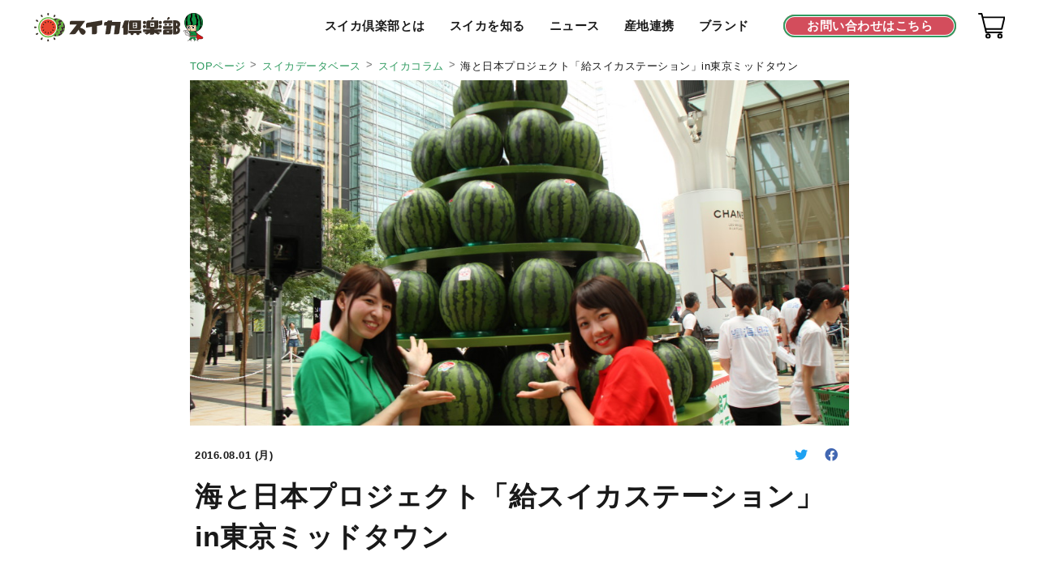

--- FILE ---
content_type: text/html; charset=UTF-8
request_url: https://suika-club.com/c-database/c-column/%E6%B5%B7%E3%81%A8%E6%97%A5%E6%9C%AC%E3%83%97%E3%83%AD%E3%82%B8%E3%82%A7%E3%82%AF%E3%83%88%E3%80%8C%E7%B5%A6%E3%82%B9%E3%82%A4%E3%82%AB%E3%82%B9%E3%83%86%E3%83%BC%E3%82%B7%E3%83%A7%E3%83%B3%E3%80%8Din/
body_size: 8460
content:
<!DOCTYPE html>
<html lang="ja">

<head>
  <!-- Global site tag (gtag.js) - Google Analytics -->
  <script async src="https://www.googletagmanager.com/gtag/js?id=UA-171015759-1"></script>
  <script>
    window.dataLayer = window.dataLayer || [];

    function gtag() {
      dataLayer.push(arguments);
    }
    gtag('js', new Date());

    gtag('config', 'UA-171015759-1');
  </script>
  
    <head prefix="og: http://ogp.me/ns# fb: http://ogp.me/ns/fb# article: http://ogp.me/ns/article#">
    
      <meta http-equiv="content-language" content="ja">
      <meta charset="UTF-8">
      <meta name="viewport" content="width=device-width, user-scalable=no, initial-scale=1, maximum-scale=1, viewport-fit=cover">
      <!-- <meta name=”robots” content=”noindex”> -->

      <link rel="apple-touch-icon" sizes="180x180" href="https://suika-club.com/wp-content/themes/suikaclub/favi/apple-touch-icon.png">
<link rel="icon" type="image/png" sizes="32x32" href="https://suika-club.com/wp-content/themes/suikaclub/favi/icon-32x32.png">
<link rel="icon" type="image/png" sizes="16x16" href="https://suika-club.com/wp-content/themes/suikaclub/favi/icon-16x16.png">
<link rel="manifest" href="https://suika-club.com/wp-content/themes/suikaclub/favi/site.webmanifest">
<link rel="mask-icon" href="https://suika-club.com/wp-content/themes/suikaclub/favi/safari-pinned-tab.svg" color="#5bbad5">
<meta name="msapplication-TileColor" content="#da532c">
<meta name="theme-color" content="#ffffff">


<meta name="twitter:card" content="summary_large_image" />
<meta name="twitter:site" content="" />
<meta property="fb:app_id" content="538375096561429" />


	<!-- （記事ページ） -->
	<title>海と日本プロジェクト「給スイカステーション」in東京ミッドタウン | スイカ倶楽部</title>
	<meta name="description" content="..." />
	<meta name="keywords" content="" />
	<meta property="og:type" content="article">
	<meta property="og:title" content="海と日本プロジェクト「給スイカステーション」in東京ミッドタウン">
	<meta property="og:url" content="https://suika-club.com/c-database/c-column/%e6%b5%b7%e3%81%a8%e6%97%a5%e6%9c%ac%e3%83%97%e3%83%ad%e3%82%b8%e3%82%a7%e3%82%af%e3%83%88%e3%80%8c%e7%b5%a6%e3%82%b9%e3%82%a4%e3%82%ab%e3%82%b9%e3%83%86%e3%83%bc%e3%82%b7%e3%83%a7%e3%83%b3%e3%80%8din/">
	<meta property="og:description" content="...">

	<meta name="twitter:title" content="海と日本プロジェクト「給スイカステーション」in東京ミッドタウン" />
	<meta name="twitter:url" content="https://suika-club.com/c-database/c-column/%e6%b5%b7%e3%81%a8%e6%97%a5%e6%9c%ac%e3%83%97%e3%83%ad%e3%82%b8%e3%82%a7%e3%82%af%e3%83%88%e3%80%8c%e7%b5%a6%e3%82%b9%e3%82%a4%e3%82%ab%e3%82%b9%e3%83%86%e3%83%bc%e3%82%b7%e3%83%a7%e3%83%b3%e3%80%8din/" />
	<meta name="twitter:description" content="..." />

				<meta property="og:image" content="https://suika-club.com/wp-content/uploads/2016/08/IMG_0603-1024x682.jpg">
		<meta name="twitter:image" content="https://suika-club.com/wp-content/uploads/2016/08/IMG_0603-1024x682.jpg" />

	

      <link rel="stylesheet" href="https://use.fontawesome.com/releases/v5.8.2/css/all.css" integrity="sha384-oS3vJWv+0UjzBfQzYUhtDYW+Pj2yciDJxpsK1OYPAYjqT085Qq/1cq5FLXAZQ7Ay" crossorigin="anonymous">
      <!-- <script src="https://ajax.googleapis.com/ajax/libs/jquery/3.2.1/jquery.min.js"></script> -->

      <link rel="alternate" type="application/rss+xml" title="スイカ倶楽部 &raquo; 海と日本プロジェクト「給スイカステーション」in東京ミッドタウン のコメントのフィード" href="https://suika-club.com/c-database/c-column/%e6%b5%b7%e3%81%a8%e6%97%a5%e6%9c%ac%e3%83%97%e3%83%ad%e3%82%b8%e3%82%a7%e3%82%af%e3%83%88%e3%80%8c%e7%b5%a6%e3%82%b9%e3%82%a4%e3%82%ab%e3%82%b9%e3%83%86%e3%83%bc%e3%82%b7%e3%83%a7%e3%83%b3%e3%80%8din/feed/" />
<link rel='stylesheet' id='wp-block-library-css'  href='https://suika-club.com/wp-includes/css/dist/block-library/style.min.css?ver=5.5.17' type='text/css' media='all' />
<link rel='stylesheet' id='contact-form-7-css'  href='https://suika-club.com/wp-content/plugins/contact-form-7/includes/css/styles.css?ver=5.3' type='text/css' media='all' />
<link rel='stylesheet' id='remodal-css'  href='https://suika-club.com/wp-content/themes/suikaclub/stylesheets/remodal.css?ver=20190429' type='text/css' media='all' />
<link rel='stylesheet' id='remodal_theme-css'  href='https://suika-club.com/wp-content/themes/suikaclub/stylesheets/remodal-default-theme.css?ver=20190429' type='text/css' media='all' />
<link rel='stylesheet' id='base-css'  href='https://suika-club.com/wp-content/themes/suikaclub/stylesheets/base.css?ver=20181222' type='text/css' media='all' />
<link rel='stylesheet' id='style-css'  href='https://suika-club.com/wp-content/themes/suikaclub/stylesheets/style.css?ver=20181222' type='text/css' media='all' />
<link rel='stylesheet' id='swiper-css'  href='https://suika-club.com/wp-content/themes/suikaclub/cssmin/swiper.min.css?ver=20181222' type='text/css' media='all' />
<script type='text/javascript' src='https://suika-club.com/wp-includes/js/jquery/jquery.js?ver=1.12.4-wp' id='jquery-core-js'></script>
<script type='text/javascript' src='https://suika-club.com/wp-content/themes/suikaclub/js/remodal.min.js?ver=20171222' id='remodal-js'></script>
<script type='text/javascript' src='https://suika-club.com/wp-content/themes/suikaclub/js/swiper.min.js?ver=20171222' id='swiper-js'></script>
<script type='text/javascript' src='https://cdnjs.cloudflare.com/ajax/libs/gsap/3.6.1/ScrollToPlugin.min.js?ver=202104' id='scrollPlugin-js'></script>
<script type='text/javascript' src='https://cdnjs.cloudflare.com/ajax/libs/gsap/3.6.1/ScrollTrigger.min.js?ver=202104' id='scrollTrigger-js'></script>
<script type='text/javascript' src='https://cdnjs.cloudflare.com/ajax/libs/gsap/3.6.1/gsap.min.js?ver=202104' id='gsap-js'></script>
<script type='text/javascript' src='https://suika-club.com/wp-content/themes/suikaclub/js/animations.js?ver=202104' id='animations-js'></script>
<script type='text/javascript' src='https://suika-club.com/wp-content/themes/suikaclub/js/common.js?ver=20181222' id='commons-js'></script>
<link rel='prev' title='6月18日(土)、イトーヨーカ堂国領店でスイカキャラバン!' href='https://suika-club.com/c-database/c-column/6%e6%9c%8818%e6%97%a5%e5%9c%9f%e3%80%81%e3%82%a4%e3%83%88%e3%83%bc%e3%83%a8%e3%83%bc%e3%82%ab%e5%a0%82%e5%9b%bd%e9%a0%98%e5%ba%97%e3%81%a7%e3%82%b9%e3%82%a4%e3%82%ab%e3%82%ad%e3%83%a3%e3%83%a9/' />
<link rel='next' title='GO! GO!　スイカ倶楽部親善大使 真鍋 摩緒が行く!　in熊本 その①スイカヤングサミット参加編' href='https://suika-club.com/c-database/c-column/go-go%e3%80%80%e3%82%b9%e3%82%a4%e3%82%ab%e5%80%b6%e6%a5%bd%e9%83%a8%e8%a6%aa%e5%96%84%e5%a4%a7%e4%bd%bf-%e7%9c%9f%e9%8d%8b-%e6%91%a9%e7%b7%92%e3%81%8c%e8%a1%8c%e3%81%8f%e3%80%80in%e7%86%8a/' />
<style type="text/css">
.no-js .native-lazyload-js-fallback {
	display: none;
}
</style>
				<style type="text/css" id="wp-custom-css">
			@media only screen and (max-width: 1023px) {
	#menu-globalmenu li a {
		padding: 0 .5em;
	}
}

.cart_button_wrap {
	display: inline-block;
	margin-left: 20px;
}

.footer_bnr {
  margin: 30px 0;
}

.footer_bnr a {
  display: block;
  max-width: 200px;
  margin: 0 auto;
}

.page_header.exam .image_wrap img {
	width: 624px;
	height: 222px;
}

@media screen and (max-width: 767px){
	#header_sp .wide_wrap {
		display: flex;
	}
	#nav_sp #menu-globalmenu-1 > li:last-child > a:after {
   content:none;
}
	.page_header.exam .image_wrap img {
	width: 100%;
	height: auto;
}

}


.mainvisual .l-container1 {
	max-width: none;
}

.top3-right a {
	pointer-events: auto;
}

@media only screen and (min-width: 1024px) {
.mainvisual-container {
    right: 15vw;
}
	.mainvisual-decor img {
		object-fit: cover;
		width: 100%;
		height: 100%;
	}
	
	.mainvisual-container h1 {
		font-size: 6rem;
	}
	
	.mainvisual-container h1 span {
		font-size: 3.2rem;
	}
	
	.mainvisual-container h3 {
		font-size: 2.4rem;
	}
	
	.mainvisual-container h4 {
		font-size: 1.2rem;
	}
	
}

@media screen and (max-width: 480px) {
	.top3-container2 ul li {
		min-width: 0;
	}
}

figcaption {
text-align : center;
}		</style>
		

      <!-- Googlefont -->

      </head>

      
<body class="post-template-default single single-post postid-1663 single-format-standard scroll">


<header id="header_pc" class="header pc">
  <div class="head_wrap inner fle-b fle-ac fle-f">

    <div id="logo" class="logo_wrap fle-1">
      <div class="inner">
        <a href="https://suika-club.com">
          <img src="https://suika-club.com/wp-content/themes/suikaclub/images/logo_header.svg" alt="スイカ倶楽部">
        </a>
      </div>
    </div>

    <div id="nav" class="nav fle-3">
      <div class="inner wid-100">

        <div class="menu-globalmenu-container"><ul id="menu-globalmenu" class="menu"><li><a title="about" href="https://suika-club.com/about/">スイカ倶楽部とは</a></li>
<li><a href="https://suika-club.com/knowledge/">スイカを知る</a>
<ul class="sub-menu">
	<li><a href="https://suika-club.com/knowledge/distinguish/">美味しいスイカの見分け方</a></li>
	<li><a href="https://suika-club.com/knowledge/beautyhealth/">スイカの健康・美容効果</a></li>
	<li><a href="https://suika-club.com/knowledge/history/">スイカの歴史</a></li>
	<li><a href="https://suika-club.com/suikasamba/">スイカサンバ！</a></li>
	<li><a href="https://suika-club.com/exam/">スイカ検定</a></li>
</ul>
</li>
<li><a href="https://suika-club.com/post-all">ニュース</a></li>
<li><a href="https://suika-club.com/fromfarm/">産地連携</a></li>
<li><a href="#">ブランド</a>
<ul class="sub-menu">
	<li><a href="https://suika-club.com/hitorijime/">ひとりじめ</a></li>
</ul>
</li>
</ul></div>
        <div class="contact_button_wrap dis-ib lin-0">
          <div class="button contact fon-ini">
            <a href="https://suika-club.com/contact">
              お問い合わせはこちら
            </a>
          </div>
        </div>

        <div class="cart_button_wrap">
          <a href="http://shop.suika-club.com/" target="_blank">
            <img src="https://suika-club.com/wp-content/themes/suikaclub/images/icon_cart.svg" alt="通販サイトはこちら">
          </a>
        </div>

      </div>
    </div>

  </div>
</header>

<header id="header_sp" class="header sp">
  <div class="wide_wrap inner pos-r">

    <div id="logo" class="logo_wrap">
      <div class="inner">
        <a href="https://suika-club.com">
          <img src="https://suika-club.com/wp-content/themes/suikaclub/images/logo_header.svg" alt="スイカ倶楽部">
        </a>
      </div>
    </div>

    <div class="cart_button_wrap">
      <a href="http://shop.suika-club.com/" target="_blank">
        <img src="https://suika-club.com/wp-content/themes/suikaclub/images/icon_cart.svg" alt="通販サイトはこちら">
      </a>
    </div>

    <div id="menu-trigger" class="" onClick='showDialog()'>
      <span></span>
      <span></span>
      <span></span>
    </div>

  </div>

  <div id="nav_sp" class="nav">
    <div class="menu-globalmenu-container"><ul id="menu-globalmenu-1" class="menu"><li><a title="about" href="https://suika-club.com/about/">スイカ倶楽部とは</a></li>
<li><a href="https://suika-club.com/knowledge/">スイカを知る</a>
<ul class="sub-menu">
	<li><a href="https://suika-club.com/knowledge/distinguish/">美味しいスイカの見分け方</a></li>
	<li><a href="https://suika-club.com/knowledge/beautyhealth/">スイカの健康・美容効果</a></li>
	<li><a href="https://suika-club.com/knowledge/history/">スイカの歴史</a></li>
	<li><a href="https://suika-club.com/suikasamba/">スイカサンバ！</a></li>
	<li><a href="https://suika-club.com/exam/">スイカ検定</a></li>
</ul>
</li>
<li><a href="https://suika-club.com/post-all">ニュース</a></li>
<li><a href="https://suika-club.com/fromfarm/">産地連携</a></li>
<li><a href="#">ブランド</a>
<ul class="sub-menu">
	<li><a href="https://suika-club.com/hitorijime/">ひとりじめ</a></li>
</ul>
</li>
</ul></div>
    <div class="contact_button_wrap dis-ib lin-0">
      <div class="button contact fon-ini">
        <a href="https://suika-club.com/contact">
          お問い合わせはこちら
        </a>
      </div>
    </div>

    <div class="close_wrap" onClick='showDialog()'>
      <div class="close_trigger" href="">
        <span></span>
        <span></span>
      </div>
      <p class="fon-1 t-wh">閉じる</p>
    </div>
  </div>
  <div class="overlay" onClick='showDialog()'></div>
</header>
<div class="header_height"></div>
<div id="barba-wrapper">
  <div class="barba-container">

    <div class="article_wrap all_wrap">
      <div class="inner mid_wrap">

        <div class="breadcrumb_wrap">
          <div id="breadcrumb"><ul><li><a href="https://suika-club.com"><span>TOPページ</span></a></li><li><a href="https://suika-club.com/./c-database/"><span>スイカデータベース</span></a></li><li><a href="https://suika-club.com/./c-database/c-column/"><span>スイカコラム</span></a></li><li><span>海と日本プロジェクト「給スイカステーション」in東京ミッドタウン</span></li></ul><script type="application/ld+json">{
        "@context": "http://schema.org",
        "@type": "BreadcrumbList",
        "itemListElement": [{
          "@type": "ListItem",
          "position": 1,
          "item": {
              "@id": "https://suika-club.com/./c-database/",
              "name": "スイカデータベース"
          }
        },{
          "@type": "ListItem",
          "position": 2,
          "item": {
              "@id": "https://suika-club.com/./c-database/c-column/",
              "name": "スイカコラム"
          }
        }]
      }</script></div>        </div>

        <article class="article single">
          <div class="inner pos-r">
                          <div class="img_con bgimg" style="background-image: url(https://suika-club.com/wp-content/uploads/2016/08/IMG_0603-1024x682.jpg)">
              </div>
                        <div class="article_head nar_wrap right_center_wrap">
              <div class="info_con">

                <div class="article_meta fle-b fle-ac mar-b05">
                  <div class="date fon-1 fon-b">
                    2016.08.01 (月)                  </div><!-- date end -->
                  <div class="sns fon-2">
                    <a href="https://twitter.com/intent/tweet?text=海と日本プロジェクト「給スイカステーション」in東京ミッドタウン&amp;url=https://suika-club.com/c-database/c-column/%e6%b5%b7%e3%81%a8%e6%97%a5%e6%9c%ac%e3%83%97%e3%83%ad%e3%82%b8%e3%82%a7%e3%82%af%e3%83%88%e3%80%8c%e7%b5%a6%e3%82%b9%e3%82%a4%e3%82%ab%e3%82%b9%e3%83%86%e3%83%bc%e3%82%b7%e3%83%a7%e3%83%b3%e3%80%8din/" class="twitter dis-ib ver-m" target="_blank"><i class="fab fa-twitter"></i></a>
                    <a href="https://www.facebook.com/share.php?u=https://suika-club.com/c-database/c-column/%e6%b5%b7%e3%81%a8%e6%97%a5%e6%9c%ac%e3%83%97%e3%83%ad%e3%82%b8%e3%82%a7%e3%82%af%e3%83%88%e3%80%8c%e7%b5%a6%e3%82%b9%e3%82%a4%e3%82%ab%e3%82%b9%e3%83%86%e3%83%bc%e3%82%b7%e3%83%a7%e3%83%b3%e3%80%8din/" class="facebook dis-ib ver-m" target="_blank"><i class="fab fa-facebook"></i></a>
                  </div>
                </div>
                <h1 class="title fon-5 mar-b05 fon-b">
                  海と日本プロジェクト「給スイカステーション」in東京ミッドタウン                </h1><!-- title end -->
                              </div>
            </div><!-- article_head end -->

            <div class="single article nar_wrap">

              <div class="article_contents single fon-s80 fon-s100-sp">
                                <figure class="center"><img src="https://suika-club.com/wp-content/uploads/2016/08/IMG_0603-e1470034215907.jpg"></figure><p>こんちには、スイカ倶楽部です!</p>
<p>スイカ倶楽部2016年の集大成<br />
海と日本プロジェクト「給スイカステーション」in東京ミッドタウン。<br />
大盛況のもと、無事終了しました！！<br />
今回は日本財団さまとの初の共催でした。<br />
さらには日本ライフセービング協会さまの協力もいただきました。</p>
<p>&nbsp;</p>
<p>&nbsp;</p><figure class="center"><img src="https://suika-club.com/wp-content/uploads/2016/08/IMG_0654-e1470034307293.jpg"></figure><p>&nbsp;</p>
<p>しかも、熱中症予防にはスイカを食べよう！と全国31ヶ所同時多発で給スイカステーションイベントを開催です！</p>
<p>&nbsp;</p>
<p>またメイン会場であるミッドタウン。</p>
<p>日本ライフセービング協会の飯沼誠司さん(日本代表監督!中山エミリさんの旦那様!)や、<br />
ライフセーバーの衣装で登場し、スイカの試食配布をはてくれた三人の<br />
ライフセーバーさんの平野修也さん、上野凌さん、三井結里花（かわいらしい方♪)は、<br />
いずれも日本代表選手でした!<br />
さらに気象予報士の木原実さん、駒形陽子さん、平野有海さんも登場。</p>
<p>海の安全な楽しみ方や注意すべき点、<br />
今年の気象と夏の想い出などお話頂きました！</p>
<p>&nbsp;</p>
<p>当日配布させて頂いたカットスイカ<br />
2000食の予定が、大混雑の為急遽3500食へ変更に！<br />
たくさんの方に旬の長野松本ハイランドスイカと山形尾花沢スイカを食べて喜んで頂けて嬉しいです！(о´∀`о)</p>
<p>&nbsp;</p>
<p>今年のスイカ倶楽部イベントも報道をたくさんだして頂きました。<br />
また給スイカステーションイベントは、<br />
全国でこの後も50ヶ所で開催と日本中の沿岸部の熱中症対策に大きく貢献して参ります！！<br />
皆さん、水分補給も大切ですが<br />
ミネラルも豊富な「食べるスポーツドリンク」のスイカを食べて<br />
今年の猛暑、残暑も乗り切りましょう！！<br />
来年のスイカ倶楽部活動にもぜひご期待ください！！</p>
<p>たくさんのご参加ありがとうございました！</p>
<p>&nbsp;</p>
<p><a href="https://m.youtube.com/watch?v=KHPmAi_eXZU" target="_blank">会場の様子をまとめて頂いた動画がこちら！</a></p>
<p>&nbsp;</p><figure class="center"><img src="https://suika-club.com/wp-content/uploads/2016/08/IMG_0628-e1470034397226.jpg"></figure><figure class="left"><img src="https://suika-club.com/wp-content/uploads/2016/08/IMG_0738-e1470034487562.jpg"></figure>              </div>

              <!--// 構造化データ==================================================================-->

                            <script type="application/ld+json">
                {
                  "@context": "http://schema.org",
                  "@type": "NewsArticle",
                  "mainEntityOfPage": {
                    "@type": "WebPage",
                    "@id": "https://suika-club.com/c-database/c-column/%e6%b5%b7%e3%81%a8%e6%97%a5%e6%9c%ac%e3%83%97%e3%83%ad%e3%82%b8%e3%82%a7%e3%82%af%e3%83%88%e3%80%8c%e7%b5%a6%e3%82%b9%e3%82%a4%e3%82%ab%e3%82%b9%e3%83%86%e3%83%bc%e3%82%b7%e3%83%a7%e3%83%b3%e3%80%8din/"
                  },
                  "headline": "海と日本プロジェクト「給スイカステーション」in東京ミッドタウン",
                  "image": {
                    "@type": "ImageObject",
                    "url": "https://suika-club.com/wp-content/uploads/2016/08/IMG_0603-e1470034215907.jpg",
                    "height": 400,
                    "width": 600                  },
                  "datePublished": "2016-08-01T15:57:57+0900",
                  "dateModified": "2017-04-14T10:32:06+0900",
                  "author": {
                    "@type": "Person",
                    "name": "superuser"
                  },
                  "publisher": {
                    "@type": "Organization",
                    "name": "スイカ倶楽部",
                    "logo": {
                      "@type": "ImageObject",
                      "url": "https://suika-club.com/wp-content/themes/suikaclub/img/publisher-logo.png",
                      "width": 600,
                      "height": 60
                    }
                  },
                  "description": ""
                }
              </script>
              <!--================================================================== end//-->

            </div><!-- single article wrap end -->


            <div class="share_sns nar_wrap">
              <div class="inner pos-r">
                <span class="fon-1 fon-b dis-b mar-b1">SNSでこの記事をシェアする
                </span>
                <div class="sns bottom fon-5">
                  <a href="https://twitter.com/intent/tweet?text=海と日本プロジェクト「給スイカステーション」in東京ミッドタウン&amp;url=https://suika-club.com/c-database/c-column/%e6%b5%b7%e3%81%a8%e6%97%a5%e6%9c%ac%e3%83%97%e3%83%ad%e3%82%b8%e3%82%a7%e3%82%af%e3%83%88%e3%80%8c%e7%b5%a6%e3%82%b9%e3%82%a4%e3%82%ab%e3%82%b9%e3%83%86%e3%83%bc%e3%82%b7%e3%83%a7%e3%83%b3%e3%80%8din/" class="twitter dis-ib ver-m" target="_blank"><i class="fab fa-twitter"></i></a>
                  <a href="https://www.facebook.com/share.php?u=https://suika-club.com/c-database/c-column/%e6%b5%b7%e3%81%a8%e6%97%a5%e6%9c%ac%e3%83%97%e3%83%ad%e3%82%b8%e3%82%a7%e3%82%af%e3%83%88%e3%80%8c%e7%b5%a6%e3%82%b9%e3%82%a4%e3%82%ab%e3%82%b9%e3%83%86%e3%83%bc%e3%82%b7%e3%83%a7%e3%83%b3%e3%80%8din/" class="facebook dis-ib ver-m" target="_blank"><i class="fab fa-facebook"></i></a>
                </div>
              </div>
            </div>

            <div class="prev_next nar_wrap">
              <div class="inner flex">
                                  <div class="prev_contents contents pos-r fle-1">
                                          <a class="pos-a-area" href="https://suika-club.com/c-database/c-column/6%e6%9c%8818%e6%97%a5%e5%9c%9f%e3%80%81%e3%82%a4%e3%83%88%e3%83%bc%e3%83%a8%e3%83%bc%e3%82%ab%e5%a0%82%e5%9b%bd%e9%a0%98%e5%ba%97%e3%81%a7%e3%82%b9%e3%82%a4%e3%82%ab%e3%82%ad%e3%83%a3%e3%83%a9/"></a>

                      <div class="inner flex fle-ac">
                        <div class="image_contents fle-1">
                          <div class="image bgimg asp-ogp" style="background-image: url('https://suika-club.com/wp-content/uploads/2016/06/dccf9b51de7a71d958ccf2c33c94a418-150x150.jpg')"></div>
                        </div>
                        <div class="text_contents fle-3">
                          <h1 class="fon-1">
                            6月18日(土)、イトーヨーカ堂国領店でスイカキャラバ…                          </h1>
                        </div>
                      </div>
                                      </div>
                  <div class="next_contents contents pos-r fle-1 tex-r">
                                          <a class="pos-a-area" href="https://suika-club.com/c-database/c-column/go-go%e3%80%80%e3%82%b9%e3%82%a4%e3%82%ab%e5%80%b6%e6%a5%bd%e9%83%a8%e8%a6%aa%e5%96%84%e5%a4%a7%e4%bd%bf-%e7%9c%9f%e9%8d%8b-%e6%91%a9%e7%b7%92%e3%81%8c%e8%a1%8c%e3%81%8f%e3%80%80in%e7%86%8a/"></a>
                      <div class="inner flex fle-ac tex-l">
                        <div class="image_contents fle-1">
                          <div class="image bgimg asp-ogp" style="background-image: url('https://suika-club.com/wp-content/uploads/2017/04/8e1268be28357e45a4d632c4f6e02a47-150x150.png')"></div>
                        </div>
                        <div class="text_contents fle-3">
                          <h1 class="fon-1">
                            GO! GO!　スイカ倶楽部親善大使 真鍋 摩緒が行く!　i…                          </h1>
                        </div>
                      </div>
                                      </div>

                              </div>
            </div>

          </div><!-- archive article end -->
        </article><!-- article pickup end -->


        <section class="news">
          <div class="inner">

            <div class="title_wrap left flex">
              <div class="bar vertical pos-r">
                <div class="inner tb-cen">
                  <span></span>
                  <span></span>
                  <span></span>
                  <span></span>
                  <span></span>
                </div>
              </div>
              <h1 class="fon-5">関連するニュース</h1>
            </div>

            <div class="news_contents_wrap">
              <div class="inner flex fle-w-sp mar-b2">

                
	<div class="news_contents">
		<div class="news_contents_img iframe-11 bgimg" style="background-image: url(https://suika-club.com/wp-content/uploads/2018/06/6.jpg)">
		</div>
		<a class="pos-a-area" href="https://suika-club.com/c-database/c-column/%e7%ac%ac%e5%9b%9b%e5%9b%9e%e7%9b%ae%e3%81%ae%e5%87%ba%e5%89%8d%e6%8e%88%e6%a5%adin%e5%93%81%e5%b7%9d%e5%8c%ba%e7%ab%8b%e6%97%a5%e9%87%8e%e5%ad%a6%e5%9c%92/" alt="第四回目の出前授業in品川区立日野学園"></a>

		<div class="news_contents_text">
			<div class="inner tex-c">
				<h1 class="fon-3 mar-b05">第四回目の出前授業in品川区立日野学園</h1>
									<p class="fon-1 mar-b1 pc">
						こんにちは、スイカ倶楽部です!

関東もしっかりと梅雨入り。暑かったり、肌寒かったりする日がまちまちですね。
そんな空模様で…					</p>
				
				<div class="contents_meta_wrap">
					<div class="inner">
						<div class="post_time fon-2 fon-b">
							2018.06.28 (木)						</div>
						<div class="post_cat fon-1 fon-b " style="background-color:;">
							スイカコラム						</div>
					</div>
					<div class="border_suika news">
						<span></span>
						<span></span>
						<span></span>
					</div>
				</div>

			</div>
		</div>
	</div>


	<div class="news_contents">
		<div class="news_contents_img iframe-11 bgimg" style="background-image: url(https://suika-club.com/wp-content/uploads/2018/06/d160a53f71104dc4e5ed3c300ba3ba79.jpg)">
		</div>
		<a class="pos-a-area" href="https://suika-club.com/c-database/c-column/%e7%ac%ac%e4%b8%89%e5%9b%9e%e7%9b%ae%e3%81%ae%e5%87%ba%e5%89%8d%e6%8e%88%e6%a5%adin%e6%b1%9f%e6%9d%b1%e5%8c%ba%e7%ab%8b%e7%ac%ac%e4%ba%8c%e4%ba%80%e6%88%b8%e5%b0%8f%e5%ad%a6%e6%a0%a1/" alt="第三回目の出前授業!in江東区立第二亀戸小学校"></a>

		<div class="news_contents_text">
			<div class="inner tex-c">
				<h1 class="fon-3 mar-b05">第三回目の出前授業!in江東区立第二亀戸小学校</h1>
									<p class="fon-1 mar-b1 pc">
											</p>
				
				<div class="contents_meta_wrap">
					<div class="inner">
						<div class="post_time fon-2 fon-b">
							2018.06.21 (木)						</div>
						<div class="post_cat fon-1 fon-b " style="background-color:;">
							スイカコラム						</div>
					</div>
					<div class="border_suika news">
						<span></span>
						<span></span>
						<span></span>
					</div>
				</div>

			</div>
		</div>
	</div>


	<div class="news_contents">
		<div class="news_contents_img iframe-11 bgimg" style="background-image: url(https://suika-club.com/wp-content/uploads/2018/06/1295aba43b3e1e0ad75c5ea24d6d09f1.jpg)">
		</div>
		<a class="pos-a-area" href="https://suika-club.com/c-database/c-column/%e7%ac%ac%e4%ba%8c%e5%9b%9e%e7%9b%ae%e3%81%ae%e5%87%ba%e5%89%8d%e6%8e%88%e6%a5%adin%e7%b7%b4%e9%a6%ac%e5%8c%ba%e9%96%a2%e7%94%ba%e5%b0%8f%e5%ad%a6%e6%a0%a1/" alt="第二回目の出前授業!in練馬区関町小学校"></a>

		<div class="news_contents_text">
			<div class="inner tex-c">
				<h1 class="fon-3 mar-b05">第二回目の出前授業!in練馬区関町小学校</h1>
									<p class="fon-1 mar-b1 pc">
											</p>
				
				<div class="contents_meta_wrap">
					<div class="inner">
						<div class="post_time fon-2 fon-b">
							2018.06.15 (金)						</div>
						<div class="post_cat fon-1 fon-b " style="background-color:;">
							スイカコラム						</div>
					</div>
					<div class="border_suika news">
						<span></span>
						<span></span>
						<span></span>
					</div>
				</div>

			</div>
		</div>
	</div>


              </div>
            </div>
            <div class="button_wrap">
              <div class="button">
                <a href="https://suika-club.com/category/c-column">続きを見る</a>
              </div>
            </div>

          </div>
        </section>

      </div>
    </div>

    <footer class="top post">
  <div class="inner">

    <div class="breadcrumb_wrap">
      <div class="inner mid_wrap">
        <div id="breadcrumb"><ul><li><a href="https://suika-club.com"><span>TOPページ</span></a></li><li><a href="https://suika-club.com/./c-database/"><span>スイカデータベース</span></a></li><li><a href="https://suika-club.com/./c-database/c-column/"><span>スイカコラム</span></a></li><li><span>海と日本プロジェクト「給スイカステーション」in東京ミッドタウン</span></li></ul><script type="application/ld+json">{
        "@context": "http://schema.org",
        "@type": "BreadcrumbList",
        "itemListElement": [{
          "@type": "ListItem",
          "position": 1,
          "item": {
              "@id": "https://suika-club.com/./c-database/",
              "name": "スイカデータベース"
          }
        },{
          "@type": "ListItem",
          "position": 2,
          "item": {
              "@id": "https://suika-club.com/./c-database/c-column/",
              "name": "スイカコラム"
          }
        }]
      }</script></div>      </div>
    </div>

    <div class="footer_contents">
      <div class="inner mid_wrap flex-pc">

        <div class="footer_contents_left fle-4">
          <div class="menu-footermenu-container"><ul id="menu-footermenu" class="menu"><li><a href="http://none">概要</a>
<ul class="sub-menu">
	<li><a href="https://suika-club.com/about/">スイカ倶楽部とは</a></li>
</ul>
</li>
<li><a href="http://none">コンテンツ</a>
<ul class="sub-menu">
	<li><a href="https://suika-club.com/knowledge/">スイカを知る</a></li>
	<li><a href="https://suika-club.com/knowledge/distinguish/">美味しいスイカの見分け方</a></li>
	<li><a href="https://suika-club.com/knowledge/beautyhealth/">スイカの健康・美容効果</a></li>
	<li><a href="https://suika-club.com/knowledge/history/">スイカの歴史</a></li>
	<li><a href="https://suika-club.com/exam/">スイカ検定</a></li>
	<li><a href="https://suika-club.com/suikasamba/">スイカサンバ！</a></li>
</ul>
</li>
<li><a href="http://none">ニュース</a>
<ul class="sub-menu">
	<li><a href="https://suika-club.com/post-all">ニュース</a></li>
	<li><a href="https://suika-club.com/./c-list/c-media/">メディア掲載情報</a></li>
</ul>
</li>
<li><a href="http://none">その他</a>
<ul class="sub-menu">
	<li><a href="https://suika-club.com/fromfarm/">産地連携</a></li>
	<li><a href="https://suika-club.com/contact/">お問い合わせ・取材依頼</a></li>
	<li><a href="https://suika-club.com/privacy/">個人情報保護方針</a></li>
</ul>
</li>
<li><a href="http://none">ブランド</a>
<ul class="sub-menu">
	<li><a href="https://suika-club.com/hitorijime/">ひとりじめ</a></li>
</ul>
</li>
</ul></div>        </div>

        <div class="footer_contents_right fle-1">
          <div class="inner">

            <div class="footer_contents_contact">
              <!-- <div class="title dis-ib">運営元</div> -->
              <div class="text dis-ib">
                富研連盟全国協議会<br>
                0744-33-3233
              </div>
            </div>

            <div class="sns_wrap mar-b2">
              <div class="inner">
                <div class="instagram"><a href="https://www.instagram.com/suikaclub/" target="_blank"><i class="fab fa-instagram"></i></a></div>
                <div class="twitter"><a href="https://twitter.com/suika_club" target="_blank"><i class="fab fa-twitter"></i></a></div>
                <div class="facebook"><a href="https://www.facebook.com/suika.club" target="_blank"><i class="fab fa-facebook-square"></i></a></div>
              </div>
            </div>

            <div class="lights fon-1 t-wh">© 2026 Suika Club</div>
          </div>
        </div>

      </div>
      <p class="footer_bnr">
        <a href="http://shop.suika-club.com/" target="_blank"><img src="https://suika-club.com/wp-content/themes/suikaclub/images/bnr_footer.jpg" alt="通販サイトはこちら"></a>
      </p>
    </div>

    <div class="white"></div>
    <div class="green"></div>
  </div>
</footer><!-- footer top end -->

</div><!-- .barba-container end -->
</div><!-- #barba-wrapper end -->



<div id="to-top"></div>


<script>
  function fade() {
    (() => {
      const sample = document.querySelectorAll('.int');

      const observer = new IntersectionObserver(entries => {
        entries.forEach(entry => {
          if (entry.intersectionRatio > 0) {
            entry.target.classList.add('active');
          } else {
            entry.target.classList.remove('active');
          }
        });
      });

      sample.forEach(img => {
        observer.observe(img);
      });
    })();
  }
  fade()


  var toTop = document.getElementById("to-top");
  toTop.addEventListener("click", function() {
    $('body,html').animate({
      scrollTop: 0
    }, 400);
    return false;
  });
</script>

<script type="text/javascript">
( function() {
	var nativeLazyloadInitialize = function() {
		var lazyElements, script;
		if ( 'loading' in HTMLImageElement.prototype ) {
			lazyElements = [].slice.call( document.querySelectorAll( '.native-lazyload-js-fallback' ) );
			lazyElements.forEach( function( element ) {
				if ( ! element.dataset.src ) {
					return;
				}
				element.src = element.dataset.src;
				delete element.dataset.src;
				if ( element.dataset.srcset ) {
					element.srcset = element.dataset.srcset;
					delete element.dataset.srcset;
				}
				if ( element.dataset.sizes ) {
					element.sizes = element.dataset.sizes;
					delete element.dataset.sizes;
				}
				element.classList.remove( 'native-lazyload-js-fallback' );
			} );
		} else if ( ! document.querySelector( 'script#native-lazyload-fallback' ) ) {
			script = document.createElement( 'script' );
			script.id = 'native-lazyload-fallback';
			script.type = 'text/javascript';
			script.src = 'https://suika-club.com/wp-content/plugins/native-lazyload/assets/js/lazyload.js';
			script.defer = true;
			document.body.appendChild( script );
		}
	};
	if ( document.readyState === 'complete' || document.readyState === 'interactive' ) {
		nativeLazyloadInitialize();
	} else {
		window.addEventListener( 'DOMContentLoaded', nativeLazyloadInitialize );
	}
}() );
</script>
		<script type='text/javascript' id='contact-form-7-js-extra'>
/* <![CDATA[ */
var wpcf7 = {"apiSettings":{"root":"https:\/\/suika-club.com\/wp-json\/contact-form-7\/v1","namespace":"contact-form-7\/v1"}};
/* ]]> */
</script>
<script type='text/javascript' src='https://suika-club.com/wp-content/plugins/contact-form-7/includes/js/scripts.js?ver=5.3' id='contact-form-7-js'></script>
<script type='text/javascript' src='https://www.google.com/recaptcha/api.js?render=6LeOJYwdAAAAACe24XMXofP9fJQHyfjdYyDhq5i7&#038;ver=3.0' id='google-recaptcha-js'></script>
<script type='text/javascript' id='wpcf7-recaptcha-js-extra'>
/* <![CDATA[ */
var wpcf7_recaptcha = {"sitekey":"6LeOJYwdAAAAACe24XMXofP9fJQHyfjdYyDhq5i7","actions":{"homepage":"homepage","contactform":"contactform"}};
/* ]]> */
</script>
<script type='text/javascript' src='https://suika-club.com/wp-content/plugins/contact-form-7/modules/recaptcha/script.js?ver=5.3' id='wpcf7-recaptcha-js'></script>
</body>

</html>

--- FILE ---
content_type: text/css
request_url: https://suika-club.com/wp-content/themes/suikaclub/stylesheets/base.css?ver=20181222
body_size: 5251
content:
@charset "utf-8";

! sanitize.css|CC0 Public Domain|pre,
textarea {
  overflow: auto;
}
[hidden],
audio:not([controls]),
template {
  display: none;
}
details,
main,
summary {
  display: block;
}
input[type="number"] {
  width: auto;
}
input[type="search"] {
  -webkit-appearance: textfield;
}
input[type="search"]::-webkit-search-cancel-button,
input[type="search"]::-webkit-search-decoration {
  -webkit-appearance: none;
}
progress {
  display: inline-block;
}
small {
  font-size: 75%;
}
textarea {
  resize: vertical;
}
h3,
h4,
h5,
h6 {
  font-weight: normal;
}
[unselectable] {
  -webkit-user-select: none;
  -moz-user-select: none;
  -ms-user-select: none;
  user-select: none;
}
*,
::after,
::before {
  box-sizing: inherit;
  border-style: solid;
  border-width: 0;
}
* {
  font-size: inherit;
  line-height: 1.8;
  margin: 0;
  padding: 0;
  outline: none;
}
::after,
::before {
  text-decoration: inherit;
  vertical-align: inherit;
}
:root {
  -ms-overflow-style: -ms-autohiding-scrollbar;
  -webkit-text-size-adjust: 100%;
  -ms-text-size-adjust: 100%;
  text-size-adjust: 100%;
  box-sizing: border-box;
  cursor: default;
  text-rendering: optimizeLegibility;
}
a {
  text-decoration: none;
  color: #191919;
}
audio,
canvas,
iframe,
img,
svg,
video {
  vertical-align: bottom;
}
button,
input,
select,
textarea {
  background-color: transparent;
  color: inherit;
  font-family: inherit;
  font-style: inherit;
  font-weight: inherit;
  min-height: 1.5em;
}
code,
kbd,
pre,
samp {
  font-family: monospace, monospace;
}
nav ol,
nav ul {
  list-style: none;
}
select::-ms-expand {
  display: none;
}
select::-ms-value {
  color: currentColor;
}
table {
  border-collapse: collapse;
  border-spacing: 0;
}
::-moz-selection {
  background-color: #b3d4fc;
  text-shadow: none;
}
::selection {
  background-color: #b3d4fc;
  text-shadow: none;
}
@media screen {
  [hidden~="screen"] {
    display: inherit;
  }
  [hidden~="screen"]:not(:active):not(:focus):not(:target) {
    clip: rect(0 0 0 0) !important;
    position: absolute !important;
  }
}

/*iPhoneのボタンをリセットさせている*/
input[type="submit"],
input[type="button"] {
  border-radius: 0;
  -webkit-box-sizing: content-box;
  -webkit-appearance: button;
  appearance: button;
  border: none;
  box-sizing: border-box;
  cursor: pointer;
}
input[type="submit"]::-webkit-search-decoration,
input[type="button"]::-webkit-search-decoration {
  display: none;
}
input[type="submit"]::focus,
input[type="button"]::focus {
  outline-offset: -2px;
}
/**/

/* font ----------------------------------------------------------------------------------------------*/
.font_black {
  color: #000 !important;
}
.font_black * {
  color: #000 !important;
}
.font_white {
  color: #fff !important;
}
.font_white * {
  color: #fff !important;
}

/*  ----------------------------------------------------------------------------------------------*/

@media screen and (max-width: 768px) {
  .pc {
    display: none !important;
  }
}
@media screen and (min-width: 769px) {
  .sp {
    display: none !important;
  }
}

img {
  display: block;
  width: 100%;
  max-width: 100%;
  max-height: 100%;
  margin: 0 auto;
  height: auto;
}

/* this theme only */

/*  ----------------------------------------------------------------------------------------------*/

html {
  width: 100%;
  font-size: 100%;
}

/*  https://qiita.com/RinoTsuka/items/b30e03ce10aa38ac2a10----------------------------------------------------------------------------------------------*/
@font-face {
  font-family: "Original Yu Gothic";
  src: local("Yu Gothic Medium");
  font-weight: 100;
}
@font-face {
  font-family: "Original Yu Gothic";
  src: local("Yu Gothic Medium");
  font-weight: 200;
}
@font-face {
  font-family: "Original Yu Gothic";
  src: local("Yu Gothic Medium");
  font-weight: 300;
}
@font-face {
  font-family: "Original Yu Gothic";
  src: local("Yu Gothic Medium");
  font-weight: 400;
}
@font-face {
  font-family: "Original Yu Gothic";
  src: local("Yu Gothic Bold");
  font-weight: bold;
}

body {
  /*2016.08.06追記*/
  position: relative;
  margin: 0 auto;
  padding: 0;
  width: 100%;
  height: 100%;
  overflow-x: hidden;
  overflow-scrolling: touch;
  -webkit-overflow-scrolling: touch;
  -ms-overflow-scrolling: touch;
  -os-overflow-scrolling: touch;
  font-weight: 400;
  font-family: -apple-system, BlinkMacSystemFont, "Hiragino Sans",
    "Hiragino Kaku Gothic ProN", "游ゴシック  Medium", meiryo, sans-serif;
  /* paltは基本設定、文字幅を自動で詰めてくれる。tradは旧字体用設定。*/
  -webkit-font-feature-settings: "palt";
  color: #191919;
  letter-spacing: 0.5px;
  -webkit-font-smoothing: antialiased;
  -moz-osx-font-smoothing: grayscale;
  -webkit-text-size-adjust: 100%;
  -moz-text-size-adjust: 100%;
  -ms-text-size-adjust: 100%;
  -o-text-size-adjust: 100%;
  text-size-adjust: 100%;
}
.min {
  font-family: "游明朝", YuMincho, "ヒラギノ明朝 ProN W3",
    "Hiragino Mincho ProN", "HG明朝E", "ＭＳ Ｐ明朝", serif;
}
h1,
h2,
h3 {
}
h1,
h2,
h3,
h4,
h5,
h6 {
  -moz-font-feature-settings: "palt";
  -webkit-font-feature-settings: "palt";
  font-feature-settings: "palt";
  line-height: 1.5;
}

.palt {
  font-feature-settings: "palt";
}
.jst {
  text-align: justify;
  text-justify: inter-ideograph;
  -ms-text-justify: inter-ideograph;
}
pre {
  white-space: inherit;
}
.cn {
  letter-spacing: -0.6em;
  line-height: 1;
}
/*  ----------------------------------------------------------------------------------------------*/

li {
  list-style: none;
}

.wm-rl {
  writing-mode: vertical-rl;
}

p {
}
a {
  cursor: pointer !important;
}
br {
  line-height: 0;
}
.wit {
  width: 100%;
}
.img100 img {
  width: 100%;
}

.cur {
  cursor: pointer !important;
}

.t-wh {
  color: #fff !important;
}

.bgimg {
  background-size: cover;
  background-repeat: no-repeat;
  background-position: center center;
}
.bgimg-con {
  background-size: contain;
  background-repeat: no-repeat;
  background-position: center center;
}

.dis-b {
  display: block;
}
.dis-ib {
  display: inline-block;
}

.ove-h {
  overflow: hidden;
}

.wid-50 {
  width: 50%;
}
.wid-80 {
  width: 80%;
}
.wid-100 {
  width: 100%;
}
.pos-r {
  position: relative;
}

@media screen and (min-width: 769px) {
  .pos-r-pc {
    position: relative;
  }
}
@media screen and (max-width: 768px) {
  .pos-r-sp {
    position: relative;
  }
}
.pos-a {
  position: absolute;
}
@media screen and (min-width: 769px) {
  .pos-a-pc {
    position: absolute;
  }
}
@media screen and (max-width: 768px) {
  .pos-a-sp {
    position: absolute;
  }
}
.pos-a-area {
  position: absolute;
  top: 0;
  left: 0;
  right: 0;
  bottom: 0;
  width: 100%;
  height: 100%;
  z-index: 5;
}
@media screen and (min-width: 769px) {
  .pos-a-area-pc {
    position: absolute;
    top: 0;
    left: 0;
    right: 0;
    bottom: 0;
    width: 100%;
    height: 100%;
    z-index: 5;
  }
}
@media screen and (max-width: 768px) {
  .pos-a-area-sp {
    position: absolute;
    top: 0;
    left: 0;
    right: 0;
    bottom: 0;
    width: 100%;
    height: 100%;
    z-index: 5;
  }
}
.pos-a-area a {
  width: 100%;
  height: 100%;
  display: block;
  cursor: pointer;
}

.tb-cen {
  position: absolute;
  top: 50%;
  width: 100%;
  transform: translate3d(0, -50%, 0);
  -webkit-transform: translate3d(0, -50%, 0);
  -ms-transform: translate3d(0, -50%, 0);
  -os-transform: translate3d(0, -50%, 0);
}
.tb-left {
  position: absolute;
  top: 50%;
  left: 0;
  transform: translate3d(0, -50%, 0);
  -webkit-transform: translate3d(0, -50%, 0);
  -ms-transform: translate3d(0, -50%, 0);
  -os-transform: translate3d(0, -50%, 0);
}

@media screen and (max-width: 768px) {
  .tb-cen-sp,
  .tb-left-sp {
    position: relative;
    transform: none;
    top: 0;
    left: 0;
  }
}
@media screen and (min-width: 769px) {
  .tb-cen-pc {
    position: absolute;
    top: 50%;
    width: 100%;
    transform: translate3d(0, -50%, 0);
    -webkit-transform: translate3d(0, -50%, 0);
    -ms-transform: translate3d(0, -50%, 0);
    -os-transform: translate3d(0, -50%, 0);
  }
}

.ver-m * {
  vertical-align: middle;
}

.vwvh100 {
  width: 100%;
  height: 100vh;
}

/*margin＆padding*/

.mar-5 {
  margin: 5px;
}
.mar-10 {
  margin: 10px;
}
.mar-15 {
  margin: 15px;
}
.mar-20 {
  margin: 20px;
}
.mar-2per {
  margin: 2%;
}
.mar-4per {
  margin: 4%;
}

.pad-5 {
  padding: 5px;
}
.pad-10 {
  padding: 10px;
}
.pad-15 {
  padding: 15px;
}
.pad-20 {
  padding: 20px;
}
.pad-2per {
  padding: 2%;
}
.pad-4per {
  padding: 4%;
}
.pad-5per {
  padding: 5%;
}

.pad-tb5 {
  padding: 5px 0;
}
.pad-tb10 {
  padding: 10px 0;
}
.pad-tb15 {
  padding: 15px 0;
}
.pad-tb20 {
  padding: 20px 0;
}

.pad-b0 {
  padding-bottom: 0;
}

.mar-lr5 {
  margin: 0 5px;
}
.mar-lr10 {
  margin: 0 10px;
}
.mar-lr15 {
  margin: 0 15px;
}
.mar-lr20 {
  margin: 0 20px;
}
.mar-tb5 {
  margin: 5px 0;
}
.mar-tb10 {
  margin: 10px 0;
}
.mar-tb20 {
  margin: 20px 0;
}
.mar-tb1 {
  margin: 1em 0;
}
.mar-tb2 {
  margin: 2em 0;
}
.mar-tb3 {
  margin: 3em 0;
}

.ln0 {
  line-height: 0;
}
.ln1 {
  line-height: 1;
}

/*margin＆padding*/

.mar-5 {
  margin: 5px;
}

.mar-10 {
  margin: 10px;
}

.mar-15 {
  margin: 15px;
}

.mar-20 {
  margin: 20px;
}

.mar-2per {
  margin: 2%;
}

.mar-4per {
  margin: 4%;
}

.pad-5 {
  padding: 5px;
}

.pad-10 {
  padding: 10px;
}

.pad-15 {
  padding: 15px;
}

.pad-20 {
  padding: 20px;
}

.pad-2per {
  padding: 2%;
}

.pad-4per {
  padding: 4%;
}

.pad-5per {
  padding: 5%;
}

.pad-tb5 {
  padding: 5px 0;
}

.pad-tb10 {
  padding: 10px 0;
}

.pad-tb15 {
  padding: 15px 0;
}

.pad-tb20 {
  padding: 20px 0;
}

.pad-b0 {
  padding-bottom: 0;
}

.mar-lr5 {
  margin: 0 5px;
}

.mar-lr10 {
  margin: 0 10px;
}

.mar-lr15 {
  margin: 0 15px;
}

.mar-lr20 {
  margin: 0 20px;
}

.mar-tb5 {
  margin: 5px 0;
}

.mar-tb10 {
  margin: 10px 0;
}

.mar-tb20 {
  margin: 20px 0;
}

.mar-tb1 {
  margin: 1rem 0;
}

.mar-tb2 {
  margin: 2rem 0;
}

.mar-tb3 {
  margin: 3rem 0;
}

.ln0 {
  line-height: 0;
}

.ln1 {
  line-height: 1;
}

.mar-b0 {
  margin-bottom: 0 !important;
}

.mar-b02 {
  margin-bottom: 0.2em;
}

.mar-b05 {
  margin-bottom: 0.5em;
}

.mar-b1 {
  margin-bottom: 1em;
}

.mar-b2 {
  margin-bottom: 2em;
}

.mar-b3 {
  margin-bottom: 3em;
}

.mar-b4 {
  margin-bottom: 4em;
}

.mar-t0 {
  margin-top: 0 !important;
}

.mar-t02 {
  margin-top: 0.2em;
}

.mar-t05 {
  margin-top: 0.5em;
}

.mar-t1 {
  margin-top: 1em;
}

.mar-t2 {
  margin-top: 2em;
}

.mar-t3 {
  margin-top: 3em;
}

.mar-t4 {
  margin-top: 4em;
}

.mar-res {
  margin: 0 2%;
}

.mar-a {
  margin: 0 auto;
}
.mar-r02 {
  margin-right: 0.2em;
}
.mar-r05 {
  margin-right: 0.5em;
}
.mar-r1 {
  margin-right: 1em;
}
.mar-r2 {
  margin-right: 2em;
}
.mar-r3 {
  margin-right: 3em;
}

.mar-l02 {
  margin-left: 0.2em;
}
.mar-l05 {
  margin-left: 0.5em;
}
.mar-l1 {
  margin-left: 1em;
}
.mar-l2 {
  margin-left: 2em;
}
.mar-l3 {
  margin-left: 3em;
}

.tb-pad2 {
  padding-top: 2em !important;
  padding-bottom: 2em !important;
}

.tb-pad3 {
  padding-top: 3em !important;
  padding-bottom: 3em !important;
}

.tb-pad4 {
  padding-top: 4em !important;
  padding-bottom: 4em !important;
}

/*上下中央配置*/
.hl-cen {
  display: block;
  text-align: center;
  height: 100%;
}
.hl-cen > * {
  vertical-align: middle;
  display: inline-block;
}
.hl-cen:before {
  content: "";
  height: 100%;
  vertical-align: middle;
  width: 0px;
  display: inline-block;
}

/* 横幅 */

.wid100 {
  width: 100%;
}
.wid90 {
  width: 90%;
}
.wid80 {
  width: 80%;
}
.wid70 {
  width: 70%;
}
.wid60 {
  width: 60%;
}

.hei-100 {
  height: 100%;
}

.hei-100all {
  height: 100%;
}
.hei-100all * {
  height: 100%;
}

/*文字サイズ*/
/*文字サイズ*/

.fon-0 {
  font-size: 0 !important;
}

.fon-1 {
  font-size: 0.618em;
}

.fon-2 {
  font-size: 0.764em;
}

.fon-3 {
  font-size: 1em;
}

.fon-4 {
  font-size: 1.236em;
}

.fon-5 {
  font-size: 1.618em;
}

.fon-6 {
  font-size: 2em;
}

.fon-7 {
  font-size: 2.618em;
}

.fon-8 {
  font-size: 3.236em;
}

.fon-9 {
  font-size: 4.236em;
}

.fon-10 {
  font-size: 5.236em;
}

.fon-11 {
  font-size: 6.854em;
}
.fon-ini {
  font-size: 1rem;
}

@media screen and (max-width: 767px) {
  .fon-0-sp {
    font-size: 0 !important;
  }

  .fon-1-sp {
    font-size: 0.618em;
  }

  .fon-2-sp {
    font-size: 0.764em;
  }

  .fon-3-sp {
    font-size: 1em;
  }

  .fon-4-sp {
    font-size: 1.236em;
  }

  .fon-5-sp {
    font-size: 1.618em;
  }

  .fon-6-sp {
    font-size: 2em;
  }

  .fon-7-sp {
    font-size: 2.618em;
  }

  .fon-8-sp {
    font-size: 3.236em;
  }

  .fon-9-sp {
    font-size: 4.236em;
  }

  .fon-10-sp {
    font-size: 5.236em;
  }

  .fon-11-sp {
    font-size: 6.854em;
  }
}

@media screen and (min-width: 768px) {
  .fon-0-pc {
    font-size: 0 !important;
  }

  .fon-1-pc {
    font-size: 0.618em;
  }

  .fon-2-pc {
    font-size: 0.764em;
  }

  .fon-3-pc {
    font-size: 1em;
  }

  .fon-4-pc {
    font-size: 1.236em;
  }

  .fon-5-pc {
    font-size: 1.618em;
  }

  .fon-6-pc {
    font-size: 2em;
  }

  .fon-7-pc {
    font-size: 2.618em;
  }

  .fon-8-pc {
    font-size: 3.236em;
  }

  .fon-9-pc {
    font-size: 4.236em;
  }

  .fon-10-pc {
    font-size: 5.236em;
  }

  .fon-11-pc {
    font-size: 6.854em;
  }
}

.fon-s10 {
  font-size: 10%;
}

.fon-s20 {
  font-size: 20%;
}

.fon-s30 {
  font-size: 30%;
}

.fon-s40 {
  font-size: 40%;
}

.fon-s50 {
  font-size: 50%;
}

.fon-s60 {
  font-size: 60%;
}

.fon-s70 {
  font-size: 70%;
}

.fon-s80 {
  font-size: 80%;
}

.fon-s90 {
  font-size: 90%;
}

.fon-s100 {
  font-size: 100%;
}

@media screen and (max-width: 767px) {
  .fon-s10-sp {
    font-size: 10%;
  }

  .fon-s20-sp {
    font-size: 20%;
  }

  .fon-s30-sp {
    font-size: 30%;
  }

  .fon-s40-sp {
    font-size: 40%;
  }

  .fon-s50-sp {
    font-size: 50%;
  }

  .fon-s60-sp {
    font-size: 60%;
  }

  .fon-s70-sp {
    font-size: 70%;
  }

  .fon-s80-sp {
    font-size: 80%;
  }

  .fon-s90-sp {
    font-size: 90%;
  }

  .fon-s100-sp {
    font-size: 100%;
  }
}

@media screen and (min-width: 768px) {
  .fon-s10-pc {
    font-size: 10%;
  }

  .fon-s20-pc {
    font-size: 20%;
  }

  .fon-s30-pc {
    font-size: 30%;
  }

  .fon-s40-pc {
    font-size: 40%;
  }

  .fon-s50-pc {
    font-size: 50%;
  }

  .fon-s60-pc {
    font-size: 60%;
  }

  .fon-s70-pc {
    font-size: 70%;
  }

  .fon-s80-pc {
    font-size: 80%;
  }

  .fon-s90-pc {
    font-size: 90%;
  }

  .fon-s100-pc {
    font-size: 100%;
  }
}
/* .fon-1{font-size: 1em}
.fon-2{font-size: 1.41em}
.fon-3{font-size: 2.00em}
.fon-4{font-size: 2.83em}
.fon-5{font-size: 4.00em}
.fon-6{font-size: 5.66em}
.fon-7{font-size: 8.00em}
.fon-8{font-size: 11.31em}
.fon-9{font-size: 16.00em} */

.fon-b {
  font-weight: bold;
}
.fon-n {
  font-weight: normal;
}
.lin-0 {
  line-height: 0;
}
.lin-1 {
  line-height: 1.1;
}
.lin-2 {
  line-height: 1.2;
}
.lin-3 {
  line-height: 1.3;
}
.lin-4 {
  line-height: 1.4;
}
.lin-5 {
  line-height: 1.5;
}
.lin-6 {
  line-height: 1.6;
}
.lin-7 {
  line-height: 1.7;
}
.lin-8 {
  line-height: 1.8;
}
.lin-9 {
  line-height: 1.9;
}

.tex-c {
  text-align: center;
}
.tex-l {
  text-align: left;
}
.tex-r {
  text-align: right;
}
/* 段組 */
.wm-v {
  writing-mode: vertical-rl;
}
.ws-n {
  white-space: nowrap;
}

/* ボタン */

.button_wrap {
  text-align: center;
  line-height: 1;
}

.button {
  position: relative;
  line-height: 0;
  z-index: 1;
}
.button a,
.button.swiper {
  display: inline-block;
  line-height: 1;
  min-width: 150px;
  padding: 0.7em 4em;
  text-align: center;
  vertical-align: middle;
  font-weight: normal;
  -webkit-transition: all 0.3s;
  transition: all 0.3s;
  white-space: nowrap;
}

.button a:hover,
.button.swiper:hover {
  opacity: 0.8;
  -webkit-transition: all 0.3s;
  transition: all 0.3s;
}

.button.normal {
  margin-top: 1em;
}
.button.normal a {
  padding: 0.5em 1.2em 0.6em;
}
.button.normal a:before {
  content: "";
  background-color: #ce806f;
  -webkit-transition: all 0.3s;
  transition: all 0.3s;
  position: absolute;
  top: 0;
  left: 0;
  right: 0;
  bottom: 0;
  z-index: -1;
}
.button.normal a:hover {
  background: #884646;
}

.button span {
  display: block;
  line-height: 1;
  font-size: 0.6em;
  margin-top: 0.2em;
}
.button p {
  display: block;
  line-height: 1;
  font-size: 0.6em;
}
.button p br {
  line-height: 1.3;
}

.button.circle {
  display: inline-block;
  border-radius: 6em;
  width: 6em;
  height: 6em;
}
.button.circle a {
  opacity: 0;
  width: 100%;
  font-size: 0.6em;
  min-width: initial;
  padding: 0;
  border-radius: 50%;
  background-color: rgb(41, 41, 41);
}
.button.circle a:hover {
  opacity: 1;
  -webkit-transition: all 0.3s;
  transition: all 0.3s;
}
.button.circle a:before {
  content: "\f105";
  font-family: "FontAwesome";
  position: absolute;
  font-size: 1em;
  padding-left: 2px;
  top: 50%;
  left: 50%;
  transform: translate(-50%, -50%);
}
.button.circle a br {
  line-height: 1.3;
}
.radius a,
.radius.swiper {
  font-weight: bold;
  border-radius: 50px;
  padding: 0.7em 2em;
}
.radius a:before,
.radius.swiper:before {
  content: "";
  position: absolute;
  top: 0;
  left: 0;
  right: 0;
  bottom: 0;
  z-index: -1;
  background-color: #ea005a;
  -webkit-transition: all 0.3s;
  -o-transition: all 0.3s;
  transition: all 0.3s;
  border-radius: 50px;
}

/* アニメーション */

/* マウスホバーでボーダーが出てくる */
.ani-border-top {
}
.ani-border-top:after {
  content: "";
  position: absolute;
  bottom: 0;
  left: 0;
  width: 100%;
  height: 4px;
  -webkit-transform: scaleX(0);
  -ms-transform: scaleX(0);
  transform: scaleX(0);
  background-color: #3fe63e;
  -webkit-transition: all 0.3s ease;
  transition: all 0.3s ease;
}
.ani-border-top:hover:after {
  -webkit-transform: scaleX(1);
  -ms-transform: scaleX(1);
  transform: scaleX(1);
}

/* リスト */

ul.center {
  text-align: center;
  font-size: 0;
}
ul.center li {
  display: inline-block;
  margin: 0 1%;
}

/* 配置 */

.tb-center {
  display: table;
  width: 100%;
}

.tb-centerInner {
  display: table-cell;
  vertical-align: middle;
  text-align: center;
}

/* カラム */

.tra-c {
  position: absolute;
  top: 50%;
  left: 50%;
  transform: translate3d(-50%, -50%, 0);
  -webkit-transform: translate3d(-50%, -50%, 0);
  -ms-transform: translate3d(-50%, -50%, 0);
  -os-transform: translate3d(-50%, -50%, 0);
}
@media screen and (min-width: 769px) {
  .tra-c-pc {
    position: absolute;
    top: 50%;
    left: 50%;
    transform: translate3d(-50%, -50%, 0);
    -webkit-transform: translate3d(-50%, -50%, 0);
    -ms-transform: translate3d(-50%, -50%, 0);
    -os-transform: translate3d(-50%, -50%, 0);
  }
}
@media screen and (max-width: 768px) {
  /*2016.08.06追記*/
  .tra-c-sp {
    position: absolute;
    top: 50%;
    left: 50%;
    transform: translate3d(-50%, -50%, 0);
    -webkit-transform: translate3d(-50%, -50%, 0);
    -ms-transform: translate3d(-50%, -50%, 0);
    -os-transform: translate3d(-50%, -50%, 0);
  }
}

@media screen and (max-width: 768px) {
  /*モバイルのみ対応*/
  .fle-f-sp {
    display: flex;
  }
  .flex-sp {
    display: -webkit-box;
    display: -webkit-flex;
    display: -ms-flexbox;
    display: flex;
  }
  .fle-b-sp {
    display: -webkit-box;
    display: -webkit-flex;
    display: -ms-flexbox;
    display: flex;
    -webkit-box-pack: justify;
    -ms-flex-pack: justify;
    justify-content: space-between;
  }
  .fle-c-sp {
    display: -webkit-box;
    display: -webkit-flex;
    display: -ms-flexbox;
    display: flex;
    -webkit-justify-content: center;
    -webkit-box-pack: center;
    -ms-flex-pack: center;
    justify-content: center;
  }
  .fle-w-sp {
    display: -webkit-box;
    display: -webkit-flex;
    display: -ms-flexbox;
    display: flex;
    -webkit-flex-wrap: wrap;
    -ms-flex-wrap: wrap;
    flex-wrap: wrap;
  }

  .fle-r-sp {
    display: -webkit-box;
    display: -webkit-flex;
    display: -ms-flexbox;
    display: flex;
    -webkit-justify-content: flex-end;
    -webkit-box-pack: end;
    -ms-flex-pack: end;
    justify-content: flex-end;
  }

  .fle-co-sp {
    display: -webkit-box;
    display: -webkit-flex;
    display: -ms-flexbox;
    display: flex;
    -webkit-flex-direction: column;
    flex-direction: column;
  }

  .fle-wr-sp {
    display: -webkit-box;
    display: -webkit-flex;
    display: -ms-flexbox;
    display: flex;
    -webkit-flex-wrap: wrap-reverse;
    -ms-flex-wrap: wrap-reverse;
    flex-wrap: wrap-reverse;
  }

  .fle-r-sp {
    display: -webkit-box;
    display: -webkit-flex;
    display: -ms-flexbox;
    display: flex;
    -webkit-justify-content: flex-end;
    -webkit-box-pack: end;
    -ms-flex-pack: end;
    justify-content: flex-end;
  }

  .fle-bl-sp {
    align-items: baseline;
  }
  .fle-1-sp {
    -webkit-box-flex: 1;
    -webkit-flex: 1;
    -ms-flex: 1;
    flex: 1;
  }
  .fle-2-sp {
    -webkit-box-flex: 2;
    -webkit-flex: 2;
    -ms-flex: 2;
    flex: 2;
  }
  .fle-3-sp {
    -webkit-box-flex: 3;
    -webkit-flex: 3;
    -ms-flex: 3;
    flex: 3;
  }
  .fle-4-sp {
    -webkit-box-flex: 4;
    -webkit-flex: 4;
    -ms-flex: 4;
    flex: 4;
  }
  .fle-5-sp {
    -webkit-box-flex: 5;
    -webkit-flex: 5;
    -ms-flex: 5;
    flex: 5;
  }

  .odr-1-sp {
    order: 1;
  }

  .odr-2-sp {
    order: 2;
  }

  .odr-3-sp {
    order: 3;
  }

  .odr-4-sp {
    order: 4;
  }

  .odr-5-sp {
    order: 5;
  }
}

@media screen and (max-width: 1024px) {
  /*タブレットのみ対応*/
  .fle-c-sp-o {
    display: -webkit-box;
    display: -webkit-flex;
    display: -ms-flexbox;
    display: flex;
    -webkit-justify-content: center;
    -webkit-box-pack: center;
    -ms-flex-pack: center;
    justify-content: center;
  }
}

@media only screen and (min-width: 769px) {
  /*PC対応*/
  .fle-f-pc {
    display: flex;
  }
  .flex-pc {
    display: -webkit-box;
    display: -webkit-flex;
    display: -ms-flexbox;
    display: flex;
  }
  .fle-r-pc {
    display: -webkit-box;
    display: -webkit-flex;
    display: -ms-flexbox;
    display: flex;
    -webkit-justify-content: flex-end;
    -webkit-box-pack: end;
    -ms-flex-pack: end;
    justify-content: flex-end;
  }
  .fle-b-pc {
    display: -webkit-box;
    display: -webkit-flex;
    display: -ms-flexbox;
    display: flex;
    -webkit-justify-content: space-between;
    -webkit-box-pack: justify;
    -ms-flex-pack: justify;
    justify-content: space-between;
  }
  .fle-r-pc {
    display: -webkit-box;
    display: -webkit-flex;
    display: -ms-flexbox;
    display: flex;
    -webkit-justify-content: flex-end;
    -webkit-box-pack: end;
    -ms-flex-pack: end;
    justify-content: flex-end;
  }
  .fle-c-pc {
    display: -webkit-box;
    display: -webkit-flex;
    display: -ms-flexbox;
    display: flex;
    -webkit-justify-content: center;
    -webkit-box-pack: center;
    -ms-flex-pack: center;
    justify-content: center;
  }

  .fle-co-pc {
    display: -webkit-box;
    display: -webkit-flex;
    display: -ms-flexbox;
    display: flex;
    -webkit-flex-direction: column;
    flex-direction: column;
  }
  .fle-a-pc {
    display: -webkit-box;
    display: -webkit-flex;
    display: -ms-flexbox;
    display: flex;
    -webkit-justify-content: space-around;
    -ms-flex-pack: distribute;
    justify-content: space-around;
  }
  .fle-w-pc {
    display: -webkit-box;
    display: -webkit-flex;
    display: -ms-flexbox;
    display: flex;
    -webkit-flex-wrap: wrap;
    -ms-flex-wrap: wrap;
    flex-wrap: wrap;
  }

  .fle-bl-pc {
    align-items: baseline;
  }

  .fle-1-pc {
    -webkit-box-flex: 1;
    -webkit-flex: 1;
    -ms-flex: 1;
    flex: 1;
  }
  .fle-2-pc {
    -webkit-box-flex: 2;
    -webkit-flex: 2;
    -ms-flex: 2;
    flex: 2;
  }
  .fle-3-pc {
    -webkit-box-flex: 3;
    -webkit-flex: 3;
    -ms-flex: 3;
    flex: 3;
  }
  .fle-4-pc {
    -webkit-box-flex: 4;
    -webkit-flex: 4;
    -ms-flex: 4;
    flex: 4;
  }
  .fle-5-pc {
    -webkit-box-flex: 5;
    -webkit-flex: 5;
    -ms-flex: 5;
    flex: 5;
  }

  .odr-1-pc {
    order: 1;
  }

  .odr-2-pc {
    order: 2;
  }

  .odr-3-pc {
    order: 3;
  }

  .odr-4-pc {
    order: 4;
  }

  .odr-5-pc {
    order: 5;
  }
}

/*Flexbox(PC、モバイル両方対応)*/
.fle-f {
  display: flex;
}
.flex {
  display: -webkit-box;
  display: -webkit-flex;
  display: -ms-flexbox;
  display: flex;
}
.fle-r {
  display: -webkit-box;
  display: -webkit-flex;
  display: -ms-flexbox;
  display: flex;
  -webkit-justify-content: flex-end;
  -webkit-box-pack: end;
  -ms-flex-pack: end;
  justify-content: flex-end;
}
.fle-ac {
  align-items: center;
}

.fle-b {
  display: -webkit-box;
  display: -webkit-flex;
  display: -ms-flexbox;
  display: flex;
  -webkit-justify-content: space-between;
  -webkit-box-pack: justify;
  -ms-flex-pack: justify;
  justify-content: space-between;
}
.fle-c {
  display: -webkit-box;
  display: -webkit-flex;
  display: -ms-flexbox;
  display: flex;
  -webkit-justify-content: center;
  -webkit-box-pack: center;
  -ms-flex-pack: center;
  justify-content: center;
}
.fle-co {
  display: -webkit-box;
  display: -webkit-flex;
  display: -ms-flexbox;
  display: flex;
  -webkit-flex-direction: column;
  flex-direction: column;
}
.fle-a {
  display: -webkit-box;
  display: -webkit-flex;
  display: -ms-flexbox;
  display: flex;
  -webkit-justify-content: space-around;
  -ms-flex-pack: distribute;
  justify-content: space-around;
}
.fle-w {
  display: -webkit-box;
  display: -webkit-flex;
  display: -ms-flexbox;
  display: flex;
  -webkit-flex-wrap: wrap;
  -ms-flex-wrap: wrap;
  flex-wrap: wrap;
}
.fle-bl {
  align-items: baseline;
}
.fle-1 {
  -webkit-box-flex: 1;
  -webkit-flex: 1;
  -ms-flex: 1;
  flex: 1;
}
.fle-2 {
  -webkit-box-flex: 2;
  -webkit-flex: 2;
  -ms-flex: 2;
  flex: 2;
}
.fle-3 {
  -webkit-box-flex: 3;
  -webkit-flex: 3;
  -ms-flex: 3;
  flex: 3;
}
.fle-4 {
  -webkit-box-flex: 4;
  -webkit-flex: 4;
  -ms-flex: 4;
  flex: 4;
}
.fle-5 {
  -webkit-box-flex: 5;
  -webkit-flex: 5;
  -ms-flex: 5;
  flex: 5;
}

.odr-1 {
  order: 1;
}

.odr-2 {
  order: 2;
}

.odr-3 {
  order: 3;
}

.odr-4 {
  order: 4;
}

.odr-5 {
  order: 5;
}
/* iframeレスポンシブ */

/* 1.91:1 */
.asp-ogp {
  padding: 52.3437% 0 0 0;
}

/* 5:5 */

.thumbnail-11 {
  padding: 100% 0 0 0;
}

.square {
  position: relative;
  width: 100%;
  padding: 100% 0 0 0;
}

.iframe-11 {
  position: relative;
  width: 100%;
  padding: 100% 0 0 0;
}
@media screen and (max-width: 767px) {
  .iframe-11-sp {
    position: relative;
    width: 100%;
    padding: 100% 0 0 0;
  }
}
@media screen and (min-width: 768px) {
  .iframe-11-sp {
    position: relative;
    width: 100%;
    padding: 100% 0 0 0;
  }
}

.iframe-11 iframe {
  position: absolute;
  top: 0;
  left: 0;
  width: 100%;
  height: 100%;
}

.iframe-191 {
  position: relative;
  width: 100%;
  padding: 52.3437% 0 0 0;
}
@media screen and (max-width: 767px) {
  .iframe-191-sp {
    position: relative;
    width: 100%;
    padding: 52.3437% 0 0 0;
  }
}

@media screen and (min-width: 768px) {
  .iframe-191-pc {
    position: relative;
    width: 100%;
    padding: 52.3437% 0 0 0;
  }
}

/* 4:3 */

.thumbnail-43 {
  padding: 75% 0 0 0;
}

.iframe-43 {
  position: relative;
  width: 100%;
  padding: 75% 0 0 0;
}
.iframe-43 iframe {
  position: absolute;
  top: 0;
  left: 0;
  width: 100%;
  height: 100%;
}
/* 16:9 */

.thumbnail-169 {
  padding: 56.25% 0 0 0;
}

.iframe-169 {
  position: relative;
  width: 100%;
  padding: 56.25% 0 0 0;
}
.iframe-169 iframe {
  position: absolute;
  top: 0;
  left: 0;
  width: 100%;
  height: 100%;
}

.bgimg_169 {
  background-position: 50% 50%;
  background-repeat: no-repeat;
  background-size: cover;
  width: 100%;
  padding: 56.25% 0 0 0;
}

/* Sliderpro設定 */
.sp-arrows {
  z-index: 100;
}

/* BASE.css by AKITSU */

/* thumbnaile Image */
.thumb-wrap {
  position: relative;
  width: 100%;
  height: auto;
}
.thumb-wrap:before {
  content: "";
  display: block;
  padding-top: 56.25%;
}
.thumb {
  position: absolute;
  top: 0;
  left: 0;
  width: 100%;
  height: 100%;
  background-size: cover;
  background-repeat: no-repeat;
  background-position: center center;
}

/* text family */

/* p */
.section_excerpt {
  font-size: 0.8em;
}
@media screen and (min-width: 769px) {
  .section_excerpt {
    font-size: 0.9em;
  }
}

/* span */
.excerpt_span {
  display: block;
  font-size: 0.6em;
  font-weight: 100;
  line-height: 1;
}
@media screen and (min-width: 769px) {
  .excerpt_span {
    font-size: 2em;
  }
}


--- FILE ---
content_type: text/css
request_url: https://suika-club.com/wp-content/themes/suikaclub/stylesheets/style.css?ver=20181222
body_size: 7157
content:
@charset "UTF-8";
.title_wrap {
    text-align: center;
    margin: 2em 0 1em;
    position: relative;
}

.title_wrap.left {
    text-align: left;
}

.title_wrap.horizontal {
    margin: 2em 0 2em;
}

.title_wrap.horizontal .bar {
    position: absolute;
    transform: rotate(90deg) translate(400%, 0%);
    height: 100%;
}

.title_wrap.mission {
    margin: 0 0 2em;
}

.bar {
    text-align: center;
    line-height: 0;
    width: 0.4em;
    margin-right: 0.5em;
    position: relative;
}

.bar > .inner {
    position: absolute;
    top: 50%;
    left: 0;
    right: 0;
    transform: translate(0, -50%);
    height: 80%;
    display: flex;
    flex-direction: column;
}

.bar span {
    width: 100%;
    display: inline-block;
}

.bar span:nth-child(1) {
    background-color: #d34d5c;
    height: 40%;
}

.bar span:nth-child(2) {
    background-color: #000;
    height: 10%;
}

.bar span:nth-child(3) {
    background-color: #d34d5c;
    height: 20%;
}

.bar span:nth-child(4) {
    background-color: #fff;
    height: 10%;
}

.bar span:nth-child(5) {
    background-color: #2f9b60;
    height: 20%;
}

.bar.big {
    font-size: 1.5em;
    margin-right: 0.3em;
}

@media screen and (max-width: 767px) {
    .bar.big .inner {
        height: 100%;
    }
}

.border_suika {
    width: 100%;
    line-height: 0;
}

.border_suika.news {
    padding: 0 1em 1em;
}

.border_suika span {
    display: block;
    width: 100%;
    height: 0.1rem;
    margin-bottom: 0.1rem;
}

.border_suika span:nth-child(1) {
    background-color: #d34d5c;
}

.border_suika span:nth-child(2) {
    background-color: #3c3c3c;
    height: 0.08rem;
}

.border_suika span:nth-child(3) {
    background-color: #2f9b60;
    height: 0.08rem;
}

.all_wrap {
    padding-bottom: 3em;
}

.remodal {
    text-align: left;
}

@media only screen and (min-width: 641px) {
    .remodal {
        max-width: 1200px;
    }
}

.page_header .page_header_contents_wrap > .inner {
    padding: 3em 0;
}

.page_header .page_header_contents_wrap .text_wrap p {
    font-size: 0.8em;
    font-weight: bold;
    margin-bottom: 1em;
}

@media screen and (max-width: 767px) {
    .page_header .page_header_contents_wrap .text_wrap p {
        font-size: 0.8em;
    }
}

.page_contents {
    padding: 2em 0 0;
}

.page_contents .contents_wrap > .inner {
    padding: 1em 0;
}

header {
    position: fixed;
    z-index: 999;
    width: 100%;
    background-color: #fff;
    top: 0;
    height: 5vw;
    max-height: 100px;
}

@media screen and (max-width: 767px) {
    header {
        height: auto;
    }
}

header .inner {
    height: 100%;
}

header a {
    display: inline-block;
    vertical-align: middle;
}

@media screen and (max-width: 767px) {
    header a img {
        height: 13vw;
        width: auto;
        padding: 0.5em 1em;
        margin-left: 0;
    }
}

header #logo a {
    width: 70%;
}

header .contact_button_wrap {
    vertical-align: middle;
}

@media screen and (max-width: 767px) {
    header .contact_button_wrap {
        width: 100%;
    }
}

header .contact_button_wrap .button.contact {
    padding-left: 1em;
}

header .contact_button_wrap .button.contact a {
    padding: 0.5em 2em;
    font-size: 0.7em !important;
    position: relative;
    background-color: #d34d5c;
}

header .contact_button_wrap .button.contact a:before {
    content: '';
    border: solid 2px white;
    position: absolute;
    top: 1px;
    left: 1px;
    width: calc(100% - 2px);
    height: calc(100% - 2px);
    border-radius: 50px;
}

header .contact_button_wrap .button.contact a:after {
    content: '';
    border: solid 2px #2f9b60;
    position: absolute;
    top: 0px;
    left: 0px;
    width: calc(100%);
    height: calc(100%);
    border-radius: 50px;
}

@media screen and (max-width: 767px) {
    header .contact_button_wrap .button.contact {
        padding: 1em 0 2em;
        margin: 0 auto;
    }
    header .contact_button_wrap .button.contact a {
        padding: 1em 2em !important;
        font-size: 0.7em !important;
    }
    header .contact_button_wrap .button.contact a:after {
        content: '';
        display: none;
    }
}

@media screen and (min-width: 768px) {
    #nav {
        height: 100%;
        text-align: right;
    }
    .menu-globalmenu-container {
        display: inline-block;
        vertical-align: middle;
        height: 100%;
    }
    .menu-globalmenu-container * {
        height: 100%;
    }
    #menu-globalmenu {
        list-style-type: none;
        margin: 0 auto;
        padding: 0;
        height: 100%;
    }
    #menu-globalmenu > li {
        display: table;
    }
    #menu-globalmenu li {
        position: relative;
        float: left;
        margin: 0;
        padding: 0;
        text-align: center;
    }
    #menu-globalmenu li a {
        display: block;
        margin: 0;
        padding: 0 1em;
        font-size: 0.7em;
        font-weight: bold;
        line-height: 1;
        text-decoration: none;
        white-space: nowrap;
    }
    #menu-globalmenu li > a {
        display: table-cell;
        vertical-align: middle;
    }
    #menu-globalmenu li ul {
        list-style: none;
        position: absolute;
        top: 100%;
        left: 0;
        margin: 0;
        padding: 0;
        height: 0;
    }
    #menu-globalmenu li ul li {
        overflow: hidden;
        opacity: 0;
        width: 100%;
        height: 0;
        color: #fff;
        transition: 0.2s;
        background: #b2404d;
    }
    #menu-globalmenu li ul li a {
        padding: 1em 2.5em 1em 1em;
        text-align: left;
        font-size: 0.7em;
        font-weight: normal;
        color: #fff;
    }
    /*#menu-globalmenu li:last-child ul {
    left: -100%;
    width: 100%;
  }*/
    #menu-globalmenu li:hover > a {
        background: #d34d5c;
        color: #fff;
        transition: 0.2s;
    }
    #menu-globalmenu li:hover ul li {
        overflow: visible;
        opacity: 1;
        height: auto;
        transition: 0.2s;
        border-bottom: 1px solid #fff;
    }
    #menu-globalmenu li:hover ul li a {
        font-weight: bold;
        display: block;
        position: relative;
    }
    #menu-globalmenu li:hover ul li a:after {
        content: '';
        background-image: url(../images/arrow.svg);
        background-size: contain;
        background-position: center center;
        background-repeat: no-repeat;
        width: 1em;
        height: 1em;
        position: absolute;
        top: 50%;
        right: 1em;
        transform: translate(0, -50%);
    }
    #menu-globalmenu li:hover ul li:first-child {
        border-top: 0;
    }
    #menu-globalmenu li:hover ul li:last-child {
        border-bottom: 0;
    }
    #menu-globalmenu li:hover ul li:hover > a {
        background: #d34d5c;
    }
}

@media screen and (max-width: 767px) {
    #menu-trigger {
        display: inline-block;
        width: 36px;
        height: 28px;
        vertical-align: middle;
        cursor: pointer;
        position: absolute;
        top: 50%;
        right: 1em;
        z-index: 1;
        transform: translate(0, -50%);
        transition: transform 0.5s;
    }
    #menu-trigger.show {
        align-items: center;
        display: flex;
        flex-direction: column;
    }
    #menu-trigger span {
        display: inline-block;
        box-sizing: border-box;
        position: absolute;
        left: 0;
        width: 100%;
        height: 4px;
        background-color: #2f9b60;
    }
    #menu-trigger span:nth-of-type(1) {
        top: 0;
    }
    #menu-trigger span:nth-of-type(2) {
        top: 12px;
    }
    #menu-trigger span:nth-of-type(3) {
        bottom: 0;
        width: 70%;
    }
    #menu-trigger.active span {
        background-color: #fff;
    }
    #menu-trigger.active span:nth-of-type(1) {
        opacity: 0;
    }
    #menu-trigger.active span:nth-of-type(2) {
        opacity: 0;
    }
    #menu-trigger.active span:nth-of-type(3) {
        opacity: 0;
    }
    #nav_sp {
        width: 250px;
        height: 100vh;
        padding: 0 2em;
        padding-top: 100px;
        background-color: #d34d5c;
        position: fixed;
        top: 0;
        right: 0;
        z-index: 10;
        transform: translate(250px);
        transition: all 0.5s;
        overflow-y: scroll;
        overflow-x: hidden;
    }
    #nav_sp.open {
        transform: translateZ(0);
    }
    #nav_sp a {
        color: #fff;
        font-size: 0.7em;
        font-weight: bold;
        width: 100%;
        padding: 0.5em 0;
        padding-right: 2em;
        position: relative;
    }
    #nav_sp a:after {
        content: '';
        background-image: url(../images/arrow.svg);
        background-size: contain;
        background-position: center center;
        background-repeat: no-repeat;
        width: 1em;
        height: 1em;
        position: absolute;
        top: 50%;
        right: 0;
        transform: translate(0, -50%);
    }
    #nav_sp #menu-globalmenu-1 > li {
        margin-bottom: 1em;
        position: relative;
    }
    #nav_sp #menu-globalmenu-1 > li a {
        border-bottom: 1px solid #fff;
    }
    #nav_sp ul.sub-menu li {
        margin-left: 1em;
    }
    #nav_sp ul.sub-menu li:last-child {
        border-bottom: 0;
    }
    .close_wrap {
        text-align: center;
    }
    .close_trigger {
        position: relative;
        display: block;
        width: 34px;
        height: 26px;
        vertical-align: middle;
        cursor: pointer;
        z-index: 100;
        margin: 0 auto;
    }
    .close_trigger span {
        display: inline-block;
        box-sizing: border-box;
        position: absolute;
        left: 0;
        width: 100%;
        height: 2px;
        background-color: #fff;
    }
    .close_trigger span:nth-of-type(1) {
        top: 0;
    }
    .close_trigger span:nth-of-type(2) {
        bottom: 0;
    }
    .close_trigger span:nth-of-type(1) {
        transform: translateY(12px) rotate(-45deg);
    }
    .close_trigger span:nth-of-type(2) {
        transform: translateY(-12px) rotate(45deg);
    }
    .overlay {
        content: '';
        display: block;
        width: 0;
        height: 0;
        background-color: rgba(0, 0, 0, 0.5);
        position: absolute;
        top: 0;
        left: 0;
        z-index: 2;
        opacity: 0;
        transition: opacity 0.5s;
    }
    .overlay.open {
        width: 100%;
        height: 100vh;
        opacity: 1;
    }
}

.video_wrap {
    width: 100%;
}

@media screen and (min-width: 768px) {
    .video_contents_wrap {
        width: 40%;
        left: 7em;
        top: 50%;
        transform: translate(0, -50%);
    }
}

@media screen and (max-width: 767px) {
    .video_contents_wrap {
        width: 70%;
        left: 1em;
        bottom: 1em;
    }
}

#pickup {
    padding-top: 2em;
    background-color: #fff;
    margin-bottom: 2em;
}

@media screen and (max-width: 767px) {
    #pickup {
        padding-top: 0;
    }
}

#pickup .swiper-container {
    width: calc(100%);
    height: 100%;
    margin: 0 auto;
    overflow: visible;
    padding-bottom: 2em !important;
}

#pickup .swiper-slide {
    display: flex;
    justify-content: center;
    align-items: center;
    padding-top: calc(52.3437% / 3);
}

@media screen and (max-width: 767px) {
    #pickup .swiper-slide {
        padding-top: 80%;
    }
}

#pickup .swiper_button {
    background-color: #fff;
    margin-top: 0 !important;
}

#pickup .swiper_button.swiper-button-prev {
    width: 2em;
    top: 0;
    height: calc(100% - 2em);
    left: -2em;
}

#pickup .swiper_button.swiper-button-prev:after {
    content: '';
    width: 0.5em;
    height: 0.5em;
    transform: rotate(180deg);
    background-image: url(../images/arrow.svg);
    background-size: contain;
    background-repeat: no-repeat;
    background-position: center center;
}

#pickup .swiper_button.swiper-button-next {
    width: 2em;
    top: 0;
    height: calc(100% - 2em);
    right: -2em;
}

#pickup .swiper_button.swiper-button-next:after {
    content: '';
    width: 0.5em;
    height: 0.5em;
    background-image: url(../images/arrow.svg);
    background-size: contain;
    background-repeat: no-repeat;
    background-position: center center;
}

@media screen and (max-width: 767px) {
    #pickup .swiper-pagination {
        bottom: 0 !important;
    }
}

#pickup .swiper-pagination-bullet-active {
    opacity: 1;
    background: #2f9b60 !important;
}

#news {
    padding-bottom: 5em;
}

@media screen and (max-width: 767px) {
    #news {
        padding-bottom: 1em;
    }
}

.news_contents {
    width: calc((100% / 3) - (2rem / 3));
    margin-right: 1rem;
    background-color: #fafafa;
    position: relative;
}

@media screen and (min-width: 768px) {
    .news_contents:nth-of-type(3n) {
        margin-right: 0;
    }
}

@media screen and (max-width: 767px) {
    .news_contents {
        width: calc((100% / 2) - (1rem / 2));
        margin-bottom: 1rem;
    }
    .news_contents:nth-of-type(2n) {
        margin-right: 0;
    }
}

.news_contents .news_contents_text > .inner {
    padding: 1.5em 1em 4.5em;
}

@media screen and (max-width: 767px) {
    .news_contents .news_contents_text > .inner {
        padding: 1.5em 1em 5em;
    }
}

.contents_meta_wrap {
    position: absolute;
    bottom: 0;
    width: 100%;
    left: 0;
}

.contents_meta_wrap .inner {
    margin-bottom: 0.5em;
}

.contents_meta_wrap .post_time {
    display: inline-block;
    white-space: nowrap;
    vertical-align: middle;
    margin: 0 0.5em;
}

@media screen and (max-width: 767px) {
    .contents_meta_wrap .post_time {
        display: block;
        line-height: 1;
    }
}

.contents_meta_wrap .post_cat {
    color: #fff;
    background-color: #d34d5c;
    display: inline-block;
    padding: 0.5em 0.8em 0.3em;
    white-space: nowrap;
    vertical-align: middle;
    line-height: 1;
    margin: 0 0.5em;
}

@media screen and (max-width: 767px) {
    .contents_meta_wrap .post_cat {
        padding: 0.3em 0.8em 0.3em;
    }
}

#mission > .inner {
    background-color: #fafafa;
}

#mission .inner .mission_image .inner {
    background-image: url(../images/image_01.jpg);
}

@media screen and (max-width: 767px) {
    #mission .inner .mission_text > .inner {
        padding: 3em 0;
    }
}

#overview > .inner {
    background-image: url(../images/image_02.jpg);
    padding: 4em 0;
}

@media screen and (max-width: 767px) {
    #overview > .inner {
        padding: 3em 0;
    }
}

#overview .overview_contents {
    background-color: #fff;
}

#overview .overview_contents .inner {
    padding: 2em;
}

#overview .overview_contents .text_wrap {
    border-bottom: 1px solid #d8d8d8;
}

#overview .overview_contents .text_wrap > div {
    padding: 1em 2em;
}

#overview .overview_contents .text_wrap .left {
    color: #6f6f6f;
}

.breadcrumb_wrap {
    background-color: #fafafa;
    padding: 0.3em 0;
}

#breadcrumb ul {
    display: block;
    line-height: 1;
    font-size: 0;
}

#breadcrumb ul li {
    position: relative;
    display: inline-block;
    padding-right: 1rem;
}

#breadcrumb ul li a {
    display: block;
    color: #2f9b60;
}

#breadcrumb ul li span {
    font-size: 0.618rem;
    display: block;
}

#breadcrumb ul li:after {
    content: '>';
    font-size: 0.618rem;
    position: absolute;
    top: 50%;
    right: 0;
    transform: translate(-76%, -59%);
    color: #6f6f6f;
}

#breadcrumb ul li:last-child:after {
    content: '';
    display: none;
}

footer .white {
    height: 0.5em;
    background-color: #fff;
}

footer .green {
    height: 1.5em;
    background-color: #2f9b60;
}

.footer_contents {
    background-color: #d34d5c;
    padding: 2em 0 1em;
}

.footer_contents .footer_contents_right {
    text-align: right;
}

.footer_contents .footer_contents_right > .inner {
    display: inline-block;
    vertical-align: top;
}

@media screen and (max-width: 767px) {
    .footer_contents .footer_contents_right > .inner {
        margin-right: 1em;
        font-size: 130%;
        width: calc(100% - 2em);
    }
}

.footer_contents .footer_contents_right > .inner .footer_contents_contact {
    line-height: 0;
    margin-bottom: 1em;
}

.footer_contents
    .footer_contents_right
    > .inner
    .footer_contents_contact
    .title {
    font-weight: bold;
    white-space: nowrap;
    position: relative;
    vertical-align: text-top;
    font-size: 0.618em;
}

.footer_contents
    .footer_contents_right
    > .inner
    .footer_contents_contact
    .title:before {
    content: '';
    width: 0.3em;
    height: 0.3em;
    background-color: #000;
    border-radius: 50%;
    position: absolute;
    top: 50%;
    left: -0.8em;
    transform: translate(0, -50%);
}

.footer_contents
    .footer_contents_right
    > .inner
    .footer_contents_contact
    .text {
    margin-left: 1em;
    font-size: 0.618em;
    color: #fff;
    vertical-align: text-top;
}

.menu-footermenu-container ul.menu {
    display: flex;
}

@media screen and (max-width: 768px) {
    .menu-footermenu-container ul.menu {
        flex-wrap: wrap;
        font-size: 130%;
    }
}

.menu-footermenu-container ul.menu > li {
    flex-wrap: wrap;
    margin-right: 1em;
    padding-left: 0.618em;
}

@media screen and (max-width: 767px) {
    .menu-footermenu-container ul.menu > li {
        width: calc(50% - 1em);
        margin-bottom: 1em;
    }
}

.menu-footermenu-container ul.menu > li > span {
    position: relative;
    font-size: 0.618em;
    font-weight: bold;
    white-space: nowrap;
    display: block;
}

.menu-footermenu-container ul.menu > li > span:before {
    content: '';
    width: 0.3em;
    height: 0.3em;
    background-color: #000;
    border-radius: 50%;
    position: absolute;
    top: 50%;
    left: -0.8em;
    transform: translate(0, -50%);
}

.menu-footermenu-container ul.menu > li > a {
    position: relative;
}

.menu-footermenu-container ul.menu > li > a:before {
    content: '';
    width: 0.3em;
    height: 0.3em;
    background-color: #000;
    border-radius: 50%;
    position: absolute;
    top: 50%;
    left: -0.8em;
    transform: translate(0, -50%);
}

.menu-footermenu-container ul.menu li a {
    font-size: 0.618em;
    font-weight: bold;
    white-space: nowrap;
    display: block;
}

.menu-footermenu-container ul.sub-menu li {
    display: block;
}

.menu-footermenu-container ul.sub-menu li a {
    font-size: 0.618em;
    color: #fff;
    font-weight: 500;
    display: block;
}

@media screen and (max-width: 767px) {
    .sns_wrap {
        text-align: center;
    }
}

.sns_wrap .inner > div {
    display: inline-block;
    margin-left: 1em;
}

@media screen and (max-width: 767px) {
    .sns_wrap .inner > div {
        font-size: 120%;
        margin: 1em 0.5em 0;
    }
}

.sns_wrap .inner > div a {
    color: #fff;
    font-size: 1em;
}

@media screen and (max-width: 767px) {
    .lights {
        text-align: center;
    }
}

.page_contents_children {
    margin-bottom: 2em;
}

.page_contents_children .inner .contents_image {
    margin-right: 2em;
}

.sub_page_header .page_header_contents_wrap > .inner {
    padding: 5em 3em 4em;
    background-color: #2f9b60;
    display: inline-block;
}

@media screen and (max-width: 767px) {
    .sub_page_header .page_header_contents_wrap > .inner {
        padding: 3em 1em;
    }
}

@media screen and (max-width: 767px) {
    .sub_page_header .page_header_contents_wrap .page_title_wrap h1 {
        font-size: 160%;
    }
}

.sub_page_header .page_header_contents_wrap .text_wrap p {
    font-size: 0.8em;
    font-weight: bold;
    margin-bottom: 1em;
}

@media screen and (max-width: 767px) {
    .page_contents_children {
        font-size: 90%;
    }
}

.page_contents .text_wrap h2 {
    color: #2f9b60;
}

.page_contents .text_wrap.right {
    margin-right: 2em;
}

.page_contents .text_wrap.left {
    margin-left: 2em;
}

#page_fromfarm_contents .contents_wrap > .inner {
    background-size: contain;
    background-repeat: no-repeat;
    background-position: 100% 50%;
}

@media screen and (max-width: 767px) {
    #page_fromfarm_contents .contents_wrap > .inner {
        background-position: 96% 100%;
        background-size: 72%;
    }
}

#page_fromfarm_contents .contents_wrap .text_wrap p {
    width: 50%;
}

@media screen and (max-width: 767px) {
    #page_fromfarm_contents .contents_wrap .text_wrap p {
        margin-bottom: 10em;
    }
}

#farmarea.swiper-pagination {
    position: relative;
    text-align: left;
}

#farmarea.swiper-pagination .swiper-pagination-bullet {
    font-size: 0.7em;
    font-weight: bold;
    width: auto;
    height: auto;
    background: none;
    opacity: 0.8;
}

#farmarea.swiper-pagination .swiper-pagination-bullet-active {
    color: #2f9b60;
}

.farmarea_contents_wrap {
    overflow: hidden;
}

//--------------------------------------------
#farmarea2.swiper-pagination {
    position: relative;
    text-align: left;
}

#farmarea2.swiper-pagination .swiper-pagination-bullet {
    font-size: 0.7em;
    font-weight: bold;
    width: auto;
    height: auto;
    background: none;
    opacity: 0.8;
}

#farmarea2.swiper-pagination .swiper-pagination-bullet-active {
    color: #2f9b60;
}

.farmarea2_contents_wrap {
    overflow: hidden;
}
//--------------------------------------------------

.cover {
    position: absolute;
    background-color: #fff;
    z-index: 100;
}

.cover:after {
    content: '都道府県を選択すると表示されます';
    position: absolute;
    width: 100;
    top: 50%;
    left: 50%;
    transform: translate(-50%, -50%);
    font-size: 0.8em;
    color: #ddd;
}

#ja {
    background-color: #2f9b60;
    padding: 2em 0;
}

@media screen and (min-width: 768px) {
    #ja .contents_link {
        border-left: 1px solid #fff;
    }
}

@media screen and (max-width: 767px) {
    #ja .contents_link {
        padding: 1em 0;
    }
}

@media screen and (min-width: 768px) {
    #ja .contents_link > .inner {
        padding: 0 2em;
    }
}

#ja .contents_link > .inner .block {
    padding: 0 2em 0.5em 0;
    line-height: 1;
}

@media screen and (max-width: 767px) {
    #ja .contents_link > .inner .block {
        padding: 0 1em 0.5em 0;
    }
}

#ja .pre_wrap {
    min-width: 2.5em;
}

@media screen and (max-width: 767px) {
    #ja .pre_wrap {
        min-width: 2.2em;
    }
}

#ja .link_wrap {
    line-height: 1;
}

#ja .link_wrap a {
    color: #fff;
}

.archive_header .archive_header_contents_wrap > .inner {
    padding: 1em 0 1em;
}

.archive_header .archive_header_contents_wrap .text_wrap p {
    font-size: 1em;
    font-weight: bold;
    margin-bottom: 1em;
}

.archive_header .archive_header_contents_wrap .cat_wrap {
    display: flex;
    justify-content: center;
    align-items: center;
    margin-left: 2em;
}

.archive_header .archive_header_contents_wrap .cat_wrap .post_cat {
    color: #fff;
    background-color: #d34d5c;
    display: inline-block;
    white-space: nowrap;
    vertical-align: middle;
    line-height: 1;
    font-weight: bold;
    display: block;
    padding: 0.5em 1.5em;
    margin-left: 0;
}

.swiper-container-pickup {
    width: calc(100%);
    height: 100%;
    margin: 0 auto;
    overflow: visible;
    padding-bottom: 2em !important;
}

.swiper-container-pickup .swiper_button {
    background-color: #fff;
    margin-top: 0 !important;
}

.swiper-container-pickup .swiper_button.swiper-button-prev {
    width: 2em;
    top: 0;
    height: calc(100% - 2em);
    left: -2em;
}

.swiper-container-pickup .swiper_button.swiper-button-prev:after {
    content: '';
    width: 0.5em;
    height: 0.5em;
    transform: rotate(180deg);
    background-image: url(../images/arrow.svg);
    background-size: contain;
    background-repeat: no-repeat;
    background-position: center center;
}

.swiper-container-pickup .swiper_button.swiper-button-next {
    width: 2em;
    top: 0;
    height: calc(100% - 2em);
    right: -2em;
}

.swiper-container-pickup .swiper_button.swiper-button-next:after {
    content: '';
    width: 0.5em;
    height: 0.5em;
    background-image: url(../images/arrow.svg);
    background-size: contain;
    background-repeat: no-repeat;
    background-position: center center;
}

.swiper-container-pickup .swiper-pagination-bullet-active {
    opacity: 1;
    background: #2f9b60 !important;
}

.swiper-container-pickup .swiper-slide {
    background-color: #fafafa;
    overflow: hidden;
}

.swiper-container-pickup .swiper-slide .contents_image > .inner {
    padding-top: calc(52.3437%);
}

.swiper-container-pickup .swiper-slide .contents_text {
    position: relative;
}

@media screen and (max-width: 767px) {
    .swiper-container-pickup .swiper-slide .contents_text {
        padding: 0 2em;
    }
}

.swiper-container-pickup .swiper-slide .contents_text > .inner {
    padding: 0 2.5em;
    width: auto;
}

@media screen and (max-width: 767px) {
    .swiper-container-pickup .swiper-slide .contents_text > .inner {
        width: 100%;
        padding: 1em 0 2em;
    }
}

.swiper-container-pickup .swiper-slide .contents_meta_wrap {
    position: relative;
}

.swiper-container-pickup .swiper-slide .contents_meta_wrap .post_cat {
    padding: 0.5em 0.8em 0.4em;
    margin: 0;
}

.swiper-container-pickup .swiper-slide .border_suika {
    bottom: 0;
    position: absolute;
}

@media screen and (max-width: 767px) {
    .swiper-container-pickup .swiper-slide .border_suika {
        display: none;
    }
}

.archive_contents {
    padding: 3em 0;
}

@media screen and (max-width: 767px) {
    .archive_contents {
        padding: 1em 0;
    }
}

.archive_contents .news_contents {
    margin-bottom: 1.3em;
}

#catmenu .category {
    padding: 2em;
}

@media screen and (max-width: 767px) {
    #catmenu .category {
        padding: 1em 0;
    }
}

#catmenu .post_cat {
    color: #fff;
    background-color: #d34d5c;
    display: inline-block;
    white-space: nowrap;
    vertical-align: middle;
    line-height: 1;
    margin: 0 0.5em;
    font-weight: bold;
    display: block;
    padding: 1em 1.5em;
}

ul#sort {
    line-height: 2.5;
}

ul#sort li {
    display: inline-block;
    line-height: 0;
}

.m-pagenation li {
    width: 2em;
    padding: 2em 0 0 0;
    text-align: center;
    display: block;
    position: relative;
    margin: 0 0.2em;
    background-color: #2f9b60;
    border-radius: 10px;
}

.m-pagenation li a,
.m-pagenation li p {
    color: #fff;
    font-size: 0.8rem;
    position: absolute;
    top: 50%;
    left: 50%;
    transform: translate(-50%, -50%);
    display: block;
    line-height: 1;
}

.m-pagenation li.-current {
    background-color: #d8d8d8;
}

.article_wrap .breadcrumb_wrap {
    background-color: #fff;
}

.article_wrap .breadcrumb_wrap .mid_wrap {
    padding: 0;
}

.article_wrap .info_con p {
    color: #6f6f6f;
}

.article_wrap article {
    margin-bottom: 2em;
}

.article_wrap article .img_con {
    padding-top: calc(52.3437%);
}

.article_wrap article .article_head {
    padding: 1em 0 3em;
}

@media screen and (max-width: 767px) {
    .article_wrap article .article_meta {
        font-size: 150%;
        line-height: 0;
    }
}

@media screen and (max-width: 767px) {
    .article_wrap article .sns {
        font-size: 120%;
        line-height: 0;
    }
}

.article_wrap article .sns a {
    line-height: 0;
    padding: 0.5em;
}

@media screen and (max-width: 767px) {
    .article_wrap article .sns a {
        padding: 0.2em;
    }
}

.article_wrap article .sns a.twitter {
    color: #1da1f2;
}

.article_wrap article .sns a.facebook {
    color: #4267b2;
}

.article_wrap article .sns.bottom {
    line-height: 0;
}

@media screen and (max-width: 767px) {
    .article_wrap article .sns.bottom {
        font-size: 200%;
    }
}

.article_wrap article .sns.bottom a {
    padding: 0;
    margin-right: 0.3em;
}

.article_wrap article .share_sns {
    padding: 2em 0;
}

.article_wrap article .prev_next {
    margin-bottom: 4em;
}

.article_wrap article .prev_next > .inner .image_contents {
    margin-right: 0.5em;
}

.article_wrap article .prev_next > .inner .contents {
    padding: 0.2em 1em;
}

.article_wrap article .prev_next > .inner .contents .nothing {
    left: 0;
}

.article_wrap article .prev_next > .inner .prev_contents {
    border-right: 1px solid #ddd;
}

.article_wrap article .prev_next > .inner .prev_contents:before {
    font-family: 'Font Awesome 5 Free';
    font-weight: bold;
    content: '\f104';
    position: absolute;
    top: 50%;
    left: 0;
    transform: translate(0, -50%);
}

.article_wrap article .prev_next > .inner .next_contents:before {
    font-family: 'Font Awesome 5 Free';
    font-weight: bold;
    content: '\f105';
    position: absolute;
    top: 50%;
    right: 0;
    transform: translate(0, -50%);
}

.page_header.suikasamba {
    min-height: auto;
    background-color: #000000;
}

#page_suikasamba_contents {
    background-color: #2f9b60;
    padding: 2em 0;
}

@media screen and (max-width: 767px) {
    #page_suikasamba_contents .contents_head {
        padding: 0 1em;
    }
}

#page_suikasamba_contents .contents_head .contents_image {
    margin-right: 2em;
}

@media screen and (max-width: 767px) {
    #page_suikasamba_contents .contents_head .contents_image {
        margin: 0 auto;
    }
}

@media screen and (min-width: 768px) {
    #page_suikasamba_contents .contents_head .contents_image .inner {
        width: 11em;
    }
}

#page_suikasamba_contents .contents_head .contents_text {
    margin-right: 2em;
}

@media screen and (max-width: 767px) {
    #page_suikasamba_contents .contents_head .contents_text {
        margin: 0 auto;
    }
}

#page_suikasamba_contents .contents_head .button a {
    padding: 0.5em 2em;
    font-size: 1em;
    min-width: 185px;
}

@media screen and (min-width: 768px) {
    #page_suikasamba_contents .contents_head .btn1 {
        margin-right: 1em;
    }
}

@media screen and (max-width: 767px) {
    #page_suikasamba_contents .contents_head .btn1 {
        margin-bottom: 1em;
    }
}

.page_contents_youtube .right_inner_mid_wrap > .inner {
    padding: 2em 0 0;
}

@media screen and (max-width: 767px) {
    .page_contents_youtube .right_inner_mid_wrap > .inner {
        padding: 0;
    }
}

.page_contents_youtube .title_wrap h2 {
    color: #2f9b60;
}

.page_contents_youtube .contents_youtube {
    margin-right: 1em;
    width: calc((100% / 3) - (2em / 3));
    margin-bottom: 1em;
}

@media screen and (min-width: 768px) {
    .page_contents_youtube .contents_youtube:nth-of-type(3n) {
        margin-right: 0;
    }
}

@media screen and (max-width: 767px) {
    .page_contents_youtube .contents_youtube {
        width: calc((100% / 2) - (1em / 2));
        margin-bottom: 1em;
    }
    .page_contents_youtube .contents_youtube:nth-of-type(2n) {
        margin-right: 0;
    }
}

.page_contents_youtube .contents_youtube .text {
    padding: 0.5em;
}

.all_wrap.about {
    padding: 0;
}

.page_header.about {
    min-height: auto;
}

.page_header.about .image_wrap {
    width: 40%;
    padding: 6em 0;
    margin: 0 auto;
}

#page_about_contents {
    background-color: #2f9b60;
    padding: 3em 0;
}

#page_about_contents > .inner {
    padding: 1em;
}

#page_about_contents .contents_head .contents_image {
    margin-right: 2em;
}

#page_about_contents .contents_head .contents_image .inner {
    width: 11em;
}

#page_about_contents .contents_head .contents_text {
    margin-right: 2em;
}

#page_about_contents .contents_head .btn1 {
    margin-right: 1em;
}

.page_contents_mid {
    padding: 4em 0;
}

@media screen and (max-width: 767px) {
    .page_contents_mid {
        padding-bottom: 2em;
    }
}

.page_contents_mid h2 {
    color: #2f9b60;
}

.page_contents_mid .contents_top {
    margin-bottom: 4em;
}

@media screen and (max-width: 767px) {
    .page_contents_mid .contents_top .contents_wrap > .inner {
        font-size: 150%;
        margin-bottom: 3em;
    }
}

.page_contents_mid .contents_top .contents_wrap:first-child {
    padding-right: 1em;
}

@media screen and (max-width: 767px) {
    .page_contents_mid .contents_top .contents_wrap:first-child {
        padding-right: 0;
    }
}

.page_contents_mid .contents_top .contents_wrap:last-child {
    padding-left: 1em;
}

@media screen and (max-width: 767px) {
    .page_contents_mid .contents_top .contents_wrap:last-child {
        padding-left: 0;
    }
}

.page_contents_mid .contents_top .contents_wrap .contents_image {
    position: relative;
    height: 8vw;
}

@media screen and (max-width: 767px) {
    .page_contents_mid .contents_top .contents_wrap .contents_image {
        height: 27vw;
    }
}

.page_contents_mid .contents_top .contents_wrap .contents_image img {
    position: absolute;
    top: 50%;
    left: 50%;
    transform: translate(-50%, -50%);
    width: auto;
    height: 100%;
}

@media screen and (max-width: 767px) {
    .page_contents_mid .contents_top .contents_wrap .button.left {
        text-align: center;
        font-size: 70%;
    }
}

.contents_bottom .contents_wrap {
    background-color: #fafafa;
    padding: 1.5em;
}

.contents_bottom .contents_wrap .title_wrap {
    padding: 0;
    margin: 0 auto;
    margin-bottom: 1em;
}

@media screen and (min-width: 768px) {
    .contents_bottom .contents_wrap {
        font-size: 120%;
    }
}

@media screen and (max-width: 767px) {
    .contents_bottom .contents_wrap {
        font-size: 150%;
    }
}

.remodal {
    padding: 3em;
}

@media screen and (max-width: 767px) {
    .remodal {
        padding: 2em;
    }
}

.remodal .contents_left > span {
    font-size: 1em;
    font-weight: bold;
    margin-bottom: 0.5em;
    display: block;
}

.remodal .contents_left .logo {
    height: 8vw;
    margin-left: 0;
    width: auto;
    margin-bottom: 1em;
}

.remodal .contents_left .text_wrap {
    margin-bottom: 2em;
}

.remodal .contents_left .text_wrap p {
    font-size: 0.7em;
    padding-right: 3em;
}

@media screen and (max-width: 767px) {
    .remodal .contents_left .text_wrap p {
        font-size: 0.8em;
        padding-right: 0;
    }
}

@media screen and (max-width: 767px) {
    .remodal .contents_right {
        margin-bottom: 1em;
    }
}

.remodal .spec {
    background-color: #fafafa;
    width: 80%;
}

@media screen and (max-width: 767px) {
    .remodal .spec {
        width: 100%;
    }
}

.remodal .spec > .inner {
    padding: 1.5em;
}

.remodal .spec h2 {
    margin-bottom: 0.5em;
    color: #2f9b60;
}

.remodal .spec span {
    font-size: 0.6em;
    line-height: 1;
    display: inline-block;
}

.remodal .spec p {
    font-size: 0.7em;
    font-weight: bold;
    line-height: 1;
    margin-bottom: 0.5em;
}

.remodal .spec p:last-child {
    margin-bottom: 0;
}

.remodal-overlay {
    background: rgba(43, 46, 56, 0.51);
}

.page_header.exam {
    min-height: auto;
    background-color: #2f9b60;
}

.page_header.exam > .inner {
    padding: 4em 0 2em;
}

.page_header.exam .image_wrap {
    padding-bottom: 2em;
}

@media screen and (max-width: 767px) {
    .page_header.exam .image_wrap {
        padding: 2em;
    }
}

.page_header.exam .image_wrap img {
    height: 9em;
}

#page_exam_contents {
    padding: 2em 0;
}

#page_exam_contents .hdq-options-check label:before {
    background: #d34d5c;
}

#page_exam_contents .hdq_question {
    padding: 0.5rem 2rem 2rem;
}

#page_exam_contents .hdq_results_title,
#page_exam_contents h3.hdq_question_heading {
    font-size: 1.3em;
    font-weight: bold;
    color: #2f9b60;
    line-height: 1.6;
}

#page_exam_contents .hdq_question_number {
    font-size: 2em;
    line-height: 1;
}

#page_exam_contents .contents_head .contents_image {
    margin-right: 2em;
}

#page_exam_contents .contents_head .contents_image .inner {
    width: 11em;
}

#page_exam_contents .contents_head .contents_text {
    margin-right: 2em;
}

#page_exam_contents .contents_head .btn1 {
    margin-right: 1em;
}

.page_header.contact {
    min-height: auto;
}

.page_header.contact .page_header_contents_wrap > .inner {
    padding-bottom: 0;
}

#page_contact_contents {
    padding: 2em 0;
}

#page_contact_contents .contents_head .contents_image {
    margin-right: 2em;
}

#page_contact_contents .contents_head .contents_image .inner {
    width: 11em;
}

#page_contact_contents .contents_head .contents_text {
    margin-right: 2em;
}

#page_contact_contents .contents_head .btn1 {
    margin-right: 1em;
}

.error_page {
    min-height: 70vh;
}

.error_page img {
    opacity: 0.1;
    padding: 2em;
    max-width: 500px;
}

article .article_contents h2 {
    margin-top: 2em;
    font-feature-settings: 'palt' 1;
    letter-spacing: 0.04em;
    font-size: 1.5em;
    margin-bottom: 1.5em;
    font-weight: 700;
    word-wrap: break-word;
}

article .article_contents h2:first-child {
    margin-top: 0;
}

article .article_contents h3 {
    margin-top: 2em;
    font-feature-settings: 'palt' 1;
    font-size: 1.3em;
    letter-spacing: 0.04em;
    font-weight: 700;
    word-wrap: break-word;
}

article .article_contents h4 {
    margin-top: 2em;
    font-feature-settings: 'palt' 1;
    letter-spacing: 0.04em;
    font-size: 1.1em;
    font-weight: bold;
    word-wrap: break-word;
}

article .article_contents p {
    font-size: 0.8em;
    line-height: 1.8em;
    color: #383838;
    margin: 1.8em 0;
    text-align: left;
    word-wrap: break-word;
}

article .article_contents p img {
    max-width: 100%;
    height: auto;
}

article .article_contents ul {
    margin: 1em 0;
}

article .article_contents ul li {
    list-style: disc;
    margin-left: 1.5em;
}

article .article_contents ol {
    margin: 1em 0;
}

article .article_contents ol li {
    list-style: decimal;
    margin-left: 1.5em;
}

article .article_contents img {
    max-width: 100%;
    height: auto;
    width: auto;
}

article .article_contents a {
    text-decoration: underline;
    cursor: pointer !important;
    color: #0014b9;
    word-wrap: break-word;
}

article .article_contents .text-area {
    line-height: 2.3;
    font-size: 0.9em;
    margin-bottom: 2em;
}

@media screen and (max-width: 767px) {
    article .article_contents .text-area {
        line-height: 2.1;
    }
}

article .article_contents .wp-block-embed__wrapper,
article .article_contents figure {
    position: relative;
    max-width: 100%;
}

article .article_contents figure.center {
    margin: 0 auto;
}

article .article_contents figure.left {
    margin-left: 0;
}

article .article_contents figure.right {
    margin-right: 0;
}

article .article_contents .wp-block-embed__wrapper iframe,
article .article_contents figure iframe {
    position: absolute;
    top: 0;
    left: 0;
    width: 100%;
    height: 100%;
}

article .article_contents blockquote {
    background-color: #f3f3f3;
    padding: 2em;
    font-size: 0.9em;
    margin-bottom: 2em;
}

article .article_contents blockquote .fa-quote-left {
    top: 5px;
    left: 5px;
    color: #cecece;
}

article .article_contents blockquote a {
    font-size: 0.8em;
    display: block;
    color: #8c8c8c;
}

article .article_contents blockquote p {
    margin: 0;
}

article .article_contents blockquote .fa-quote-right {
    bottom: 5px;
    right: 5px;
    color: #cecece;
}

article .article_contents .youtube {
    padding: 60% 0 0 0;
    margin-bottom: 2em;
}

.must {
    color: #f92931;
}

.form_contents {
    margin-bottom: 1em;
}

.form_text {
    font-weight: bold;
    font-size: 0.8em;
    margin-top: 2em;
    color: #494949;
}

.form_input {
    margin-left: 1em;
}

/* 項目名を太字にする */
form p {
    font-weight: 600;
}

.wpcf7-form-control-wrap {
    display: block;
}

/* 入力項目を見やすくする */
input.wpcf7-form-control.wpcf7-text,
textarea.wpcf7-form-control.wpcf7-textarea {
    width: 100%;
    padding: 0.3em 0.7em;
    border: 1px solid #2f9b60;
    border-radius: 3px;
}

textarea.wpcf7-form-control.wpcf7-textarea {
    height: 200px;
    display: block;
}

/* 必須項目の入力欄を黄色にする */
.wpcf7 input[type='text']:placeholder,
.wpcf7 textarea:placeholder {
    color: #aaaaaa;
}

/* 送信ボタンを見やすくする */
input.wpcf7-submit {
    padding: 1em;
    min-width: 14em;
    background-color: #2f9b60;
    border-radius: 50px;
    font-size: 0.6em;
    font-weight: bold;
    color: #fff;
    line-height: 1;
}

/* エラーメッセージを見やすくする */
span.wpcf7-not-valid-tip,
.wpcf7-response-output.wpcf7-validation-errors {
    color: red;
    font-weight: 600;
    font-size: 0.7em;
}

.acf_con {
    margin-bottom: 2em;
}

@media screen and (max-width: 767px) {
    .acf_con {
        margin-bottom: 3em;
    }
}

@media screen and (max-width: 767px) {
    .acf_con article {
        font-size: 110%;
    }
}

.acf_con article h1 {
    margin-top: 2em;
    font-feature-settings: 'palt' 1;
    letter-spacing: 0.04em;
    font-weight: 700;
    word-wrap: break-word;
    font-size: 2em;
    color: #2f9b60;
    margin-bottom: 0.5em;
}

.acf_con article h1:first-child {
    margin-top: 0;
}

@media screen and (max-width: 767px) {
    .acf_con article h1 {
        font-size: 2em;
    }
}

.acf_con article h2 {
    margin-top: 2em;
    font-feature-settings: 'palt' 1;
    letter-spacing: 0.04em;
    margin-bottom: 1.5em;
    font-weight: 700;
    word-wrap: break-word;
    font-size: 2em;
    color: #2f9b60;
    margin-bottom: 0.5em;
}

.acf_con article h2:first-child {
    margin-top: 0;
}

.acf_con article h3 {
    margin-top: 2em;
    font-feature-settings: 'palt' 1;
    font-size: 1.3em;
    letter-spacing: 0.04em;
    font-weight: 700;
    word-wrap: break-word;
}

.acf_con article h4 {
    margin-top: 2em;
    font-feature-settings: 'palt' 1;
    letter-spacing: 0.04em;
    font-size: 1.1em;
    font-weight: bold;
    word-wrap: break-word;
}

.acf_con article p {
    font-size: 0.7em;
    line-height: 1.8em;
    color: #383838;
    margin: 1.8em 0;
    text-align: left;
    word-wrap: break-word;
}

.acf_con article p img {
    max-width: 100%;
    height: auto;
}

.acf_con article ul {
    margin: 1em 0;
}

.acf_con article ul li {
    list-style: disc;
    margin-left: 1.5em;
}

.acf_con article ol {
    margin: 1em 0;
}

.acf_con article ol li {
    list-style: decimal;
    margin-left: 1.5em;
}

.acf_con article img {
    max-width: 100%;
    height: auto;
    width: auto;
}

.acf_con article a {
    text-decoration: underline;
    cursor: pointer !important;
    color: #0014b9;
    word-wrap: break-word;
}

.acf_con article .text-area {
    line-height: 2.3;
    font-size: 0.9em;
    margin-bottom: 2em;
}

@media screen and (max-width: 767px) {
    .acf_con article .text-area {
        line-height: 2.1;
    }
}

.acf_con article .wp-block-embed__wrapper,
.acf_con article figure {
    position: relative;
    max-width: 100%;
}

.acf_con article figure.center {
    margin: 0 auto;
}

.acf_con article figure.left {
    margin-left: 0;
}

.acf_con article figure.right {
    margin-right: 0;
}

.acf_con article .wp-block-embed__wrapper iframe,
.acf_con article figure iframe {
    position: absolute;
    top: 0;
    left: 0;
    width: 100%;
    height: 100%;
}

.acf_con article blockquote {
    background-color: #f3f3f3;
    padding: 2em;
    font-size: 0.9em;
    margin-bottom: 2em;
}

.acf_con article blockquote .fa-quote-left {
    top: 5px;
    left: 5px;
    color: #cecece;
}

.acf_con article blockquote a {
    font-size: 0.8em;
    display: block;
    color: #8c8c8c;
}

.acf_con article blockquote p {
    margin: 0;
}

.acf_con article blockquote .fa-quote-right {
    bottom: 5px;
    right: 5px;
    color: #cecece;
}

.acf_con article .youtube {
    padding: 60% 0 0 0;
    margin-bottom: 2em;
}

.acf_con .section_con .contents {
    width: calc((100% / 2) - (1em / 2));
}

@media screen and (min-width: 768px) {
    .acf_con .section_con .contents {
        margin-right: 1em;
    }
    .acf_con .section_con .contents:nth-of-type(2n) {
        margin-right: 0;
    }
}

@media screen and (max-width: 767px) {
    .acf_con .section_con .contents {
        width: 100%;
    }
}

.acf_con .contents {
    background-color: #fafafa;
    margin-bottom: 1em;
}

@media screen and (max-width: 767px) {
    .acf_con .contents {
        width: 100%;
    }
}

.acf_con .contents > .inner {
    padding: 1em;
}

.acf_con .contents h3 {
    margin: 0 auto;
    margin-bottom: 0.4em;
    color: #2f9b60;
}

.acf_con .contents p {
    margin: 0 auto;
}

.acf_con .contents.center {
    padding: 1em;
}

@media screen and (max-width: 767px) {
    .acf_con .contents.center {
        padding: 1em 0;
    }
}

@media screen and (max-width: 767px) {
    .acf_con .contents.center .contents_text {
        margin-right: 0;
        margin-bottom: 1em;
    }
}

.acf_con .contents.right {
    display: inline-block;
}

.acf_con .contents.right p {
    font-weight: bold;
}

@media screen and (max-width: 767px) {
    .acf_con .right_wrap > .inner {
        padding: 0 1.5em;
    }
}

@media screen and (min-width: 768px) {
    .acf_con .right_right_contents {
        padding-left: 2em;
    }
}

.page_contents.history .acf_con .right_right_contents.history_05 {
    width: 75%;
}

@media screen and (max-width: 767px) {
    .page_contents.history .acf_con .right_right_contents.history_05 {
        margin-left: 1em;
    }
}

@media screen and (max-width: 767px) {
    .page_contents.history .acf_con .right_right_contents {
        margin-right: 0;
    }
}

.bg_yl {
    background-color: #e4e4e4;
}

.bg_lg {
    background-color: #e4e4e4;
}

.bg_slg {
    background-color: #fafafa;
}

/*color*/
html {
    overflow-x: hidden;
    overflow-y: auto;
    font-size: 62.5%;
    font-size: calc(1rem + ((1vw - 3.2px) * 0.5));
    min-height: 0vw;
}

@media (max-width: 320px) {
    html {
        font-size: 62.5%;
    }
}

@media (min-width: 1921px) {
    html {
        font-size: 150%;
    }
}

body {
    overflow-x: hidden;
}

body.noscroll {
    height: 100vh;
    overflow: hidden;
}

section {
    position: relative;
    z-index: 1;
}

#loader-bg {
    height: 100vh;
    visibility: visible;
    opacity: 1;
    transition: all 0.6s;
    background-color: #fff;
    z-index: 9999;
}

#loader-bg .glap_logo_loading {
    width: 50%;
}

#loader-bg.end {
    transition: all 0.6s;
    visibility: hidden;
    opacity: 0;
}

#header_top {
    opacity: 0;
    transition: all 0.3s;
}

#header_top.active {
    opacity: 1;
    transition: all 0.3s;
}

.section {
    overflow: hidden;
}

.int {
    opacity: 0;
    transform: translate(0, 2em);
    transition: all 0.3s;
}

.int.active {
    opacity: 1;
    transition: all 0.3s;
    transform: translate(0, 0);
}

.op1 {
    opacity: 1 !important;
    transition: all 0.3s;
}

.op0 {
    opacity: 0 !important;
    transition: all 0.3s;
}

.on {
    opacity: 0.7;
    transition: all 0.3s;
}

.button a {
    padding: 1em;
    min-width: 14em;
    background-color: #2f9b60;
    border-radius: 50px;
    font-size: 0.6em;
    font-weight: bold;
    color: #fff;
    line-height: 1;
}

@media screen and (max-width: 768px) {
    .button a {
        padding: 0.5em 3em;
        font-size: 1em;
        min-width: auto;
    }
}

.button.left {
    text-align: left;
}

.button.white a {
    background-color: #fff;
    color: #2f9b60;
}

.head_wrap {
    max-width: calc(1920px + 4em);
    margin: 0 auto;
    padding: 0 2em;
}

.head_wrap.ovh {
    overflow: hidden;
}

.header_height {
    height: 5vw;
    max-height: 100px;
}

@media screen and (max-width: 767px) {
    .header_height {
        height: 13vw;
    }
}

.full_wrap.ovh {
    overflow: hidden;
}

@media screen and (min-width: 1921px) {
    .full_wrap {
        max-width: 1920px;
        margin: 0 auto;
    }
}

.wide_wrap {
    padding: 0 2em;
}

.wide_wrap.ovh {
    overflow: hidden;
}

@media screen and (min-width: 1500px) {
    .wide_wrap {
        padding: 0 2em;
        max-width: 1501px;
        margin: 0 auto;
    }
}

@media screen and (max-width: 767px) {
    .wide_wrap {
        padding: 0;
    }
}

.mid_wrap.ovh {
    overflow: hidden;
}

@media screen and (min-width: 1201px) {
    .mid_wrap {
        padding: 0 2em;
        width: 70%;
        max-width: 1200px;
        margin: auto;
    }
}

@media screen and (max-width: 1200px) {
    .mid_wrap {
        padding: 0 1.5em;
        width: 80%;
        margin: 0 auto;
        min-width: 700px;
    }
}

@media screen and (max-width: 767px) {
    .mid_wrap {
        padding: 0 1.5em;
        width: 100%;
        margin: 0 auto;
        min-width: auto;
    }
}

.nar_wrap {
    padding: 0;
    max-width: 800px;
    margin: 0 auto;
}

@media screen and (max-width: 767px) {
    .nar_wrap {
        padding: 0 1em;
    }
}

.right_wrap {
    margin-left: 15vw;
    margin-right: 0;
    padding-left: 2em;
}

@media screen and (max-width: 767px) {
    .right_wrap {
        margin: 0 auto;
        padding-left: 0;
    }
}

@media screen and (min-width: 1201px) {
    .right_wrap {
        max-width: 1200px;
        margin: 0 auto;
    }
}

.right_inner_mid_wrap {
    margin-left: 0;
    margin-right: 15vw;
    padding-right: 2em;
}

@media screen and (min-width: 1201px) {
    .right_inner_mid_wrap {
        margin: 0 auto;
        padding: 0;
    }
}

.right_inner_mid_wrap > .inner {
    margin: 0 auto;
}

@media screen and (max-width: 767px) {
    .right_inner_mid_wrap {
        padding: 0 1.5em;
        margin: 0 auto;
    }
}

.sns_section {
    padding: 4em 0;
}

.sns_section .sns_title_wrap h1 {
    color: #2f9b60;
}

@media screen and (max-width: 767px) {
    .sns_section .sns_title_wrap {
        margin-bottom: 2em;
        text-align: center;
    }
}

.sns_section .sns_section_wrap > .inner p {
    font-size: 0.8em;
}

.sns_section .sns_section_wrap > .inner i {
    font-size: 3em;
}

.sns_section .sns_section_wrap > .inner .facebook i {
    color: #4267b2;
}

.sns_section .sns_section_wrap > .inner .instagram i {
    color: #ddd;
    background: -webkit-linear-gradient(0deg, #f26838, #cf307f);
    -webkit-background-clip: text;
    -webkit-text-fill-color: transparent;
}

.sns_section .sns_section_wrap > .inner .twitter i {
    color: #1da1f2;
}

article.privacy {
    padding: 3em 0;
}

/* .top3-content{
	width: 36.25%;
}
.top3-right{
	width: 50%;
}
.top3-right .swiper-slide{
	
}
.top3-left .swiper-slide{
	
} */
.top3-right,
.top3-left {
    pointer-events: none;
}


--- FILE ---
content_type: application/javascript
request_url: https://suika-club.com/wp-content/themes/suikaclub/js/common.js?ver=20181222
body_size: 2990
content:
jQuery(function ($) {
    $('a').hover(
        function () {
            $(this).addClass('on');
        },
        function () {
            $(this).removeClass('on');
        },
    );

    $(document).ready(function () {
        $('.full').height($(window).height() + 'px');
    });

    /*  ----------------------------------------------------------------------------------------------*/
    $('#close').on('click', function () {
        $('.info_wrap').fadeOut();
    });

    $('#farmarea').on('click', function () {
        $('.cover').fadeOut();
    });
    /*  ----------------------------------------------------------------------------------------------*/
    //空欄のPタグを削除
    $('article p').each(function () {
        var text = $(this).text();
        if (!text || text == '\xa0') {
            $(this).remove();
        }
    });
    /*  ----------------------------------------------------------------------------------------------*/
    //フッターの空リンクを置き換え（見出しに変換）
    $("#menu-footermenu a[href*='none']").each(function () {
        var title = $(this).text();
        var link = '<span>' + title + '</span>'; //3行目
        $(this).prop('outerHTML', link);
    });
    /*  ----------------------------------------------------------------------------------------------*/
    //ページスクロール
    if (window.matchMedia('(max-width:768px)').matches) {
        // $(function () {
        // 	$(".kv").height($(window).height() + 44 + "px");
        // 	$(".about_inner").height($(window).height() - 100 + "px");
        // 	$(".swiper-container-top .swiper-slide").height($(window).height() + 44 + "px");
        // });
        // $(function () {
        //   $(".headtitle_wrap").height($(window).height() + 44 + "px");
        // });
        // $(function () {
        // 	$('a[href^="#"]').on('click', function () {
        // 		var speed = 400;
        // 		var href = $(this).attr('href');
        // 		var target = $(href == '#' || href == '' ? 'html' : href);
        // 		var position = target.offset().top - 100;
        // 		$('body,html').animate({
        // 			scrollTop: position
        // 		}, speed, 'swing');
        // 		return false;
        // 	});
        // });
    } else {
        $(function () {
            $('a[href^="#"]').on('click', function () {
                var speed = 400;
                var href = $(this).attr('href');
                var target = $(href == '#' || href == '' ? 'html' : href);
                var position = target.offset().top - 50;
                $('body,html').animate(
                    {
                        scrollTop: position,
                    },
                    speed,
                    'swing',
                );
                return false;
            });
        });
    }

    // //スライドメニュー
    // var $body = $("body");
    // $("#sidemenu_button").on("click", function () {
    //   $("#sidemenu_button").toggleClass("side-open"),
    //     $body.toggleClass("side-open");
    //   $("#overlay").on("click", function () {
    //     $("#sidemenu_button").removeClass("side-open"),
    //       $body.removeClass("side-open");
    //   });
    // });

    // $(function () {
    //   var state = false;
    //   $(".menu-btn, .close-btn").on("click", function () {
    //     if (state == false) {
    //       $(".menu").addClass("open");
    //       state = true;
    //     } else {
    //       $(".menu").removeClass("open");
    //       state = false;
    //     }
    //   });
    // });

    // $(function () {
    //   var status = false;
    //   $(".pickup-btn").on("click", function () {
    //     if (status == false) {
    //       $(".pickup").addClass("pickup-close");
    //       status = true;
    //     } else {
    //       $(".pickup").removeClass("pickup-close");
    //       status = false;
    //     }
    //   });
    // });

    /* ローディング ----------------------------------------------------------------------------------------------*/

    $(document).ready(function () {
        var counter = 0;
        var c = 0;
        var i = setInterval(function () {
            $('.loader-inner p').html(c + '%');

            counter++;
            c++;

            if (counter == 101) {
                clearInterval(i);
                setTimeout(function () {
                    $('#loader').addClass('end');
                    $('#loader-bg').addClass('end');
                    $('body').removeClass('noscroll');
                }, 200);
                setTimeout(function () {
                    $('#loader-bg').css('z-index', '-1');
                    $('.kv_wrap .inner').addClass('on');
                }, 1000);
            }
        }, 10);
    });

    /* Scrolltrigger ----------------------------------------------------------------------------------------------*/

    /*  SPメニュー----------------------------------------------------------------------------------------------*/

    $('#menu-trigger').on('click', function () {
        if ($(this).hasClass('active')) {
            $(this).removeClass('active');
            $('#nav_sp').removeClass('open');
            $('.overlay').removeClass('open');
        } else {
            $(this).addClass('active');
            $('#nav_sp').addClass('open');
            $('.overlay').addClass('open');
        }
    });
    $('.overlay').on('click', function () {
        if ($(this).hasClass('open')) {
            $(this).removeClass('open');
            $('#menu-trigger').removeClass('active');
            $('#nav_sp').removeClass('open');
        }
    });
    $('.close_trigger').on('click', function () {
        if ($('.overlay').hasClass('open')) {
            $('.overlay').removeClass('open');
            $('#menu-trigger').removeClass('active');
            $('#nav_sp').removeClass('open');
        }
    });
});

/* jQuery ここまで----------------------------------------------------------------------------------------------*/

//Swiper
window.addEventListener(
    'DOMContentLoaded',
    function () {
        var swiper = new Swiper('.swiper-container', {
            slidesPerView: 3,
            spaceBetween: 30,
            centeredSlides: true,
            loop: true,
            pagination: {
                el: '.swiper-pagination',
                clickable: true,
            },
            navigation: {
                nextEl: '.swiper-button-next',
                prevEl: '.swiper-button-prev',
            },
            breakpoints: {
                // when window width is >= 320px
                320: {
                    spaceBetween: 10,
                    slidesPerView: 1.2,
                    centeredSlides: true,
                },
                // when window width is >= 640px
                767: {
                    slidesPerView: 3,
                    spaceBetween: 15,
                    loop: true,
                },
            },
        });
    },
    false,
);

window.addEventListener(
    'DOMContentLoaded',
    function () {
        var swiper_picup = new Swiper('.swiper-container-pickup', {
            slidesPerView: 1,
            autoHeight: false,
            loop: true,
            pagination: {
                el: '.swiper-pagination',
                clickable: true,
            },
            navigation: {
                nextEl: '.swiper-button-next',
                prevEl: '.swiper-button-prev',
            },
            breakpoints: {
                // when window width is >= 320px
                320: {
                    spaceBetween: 10,
                },
                // when window width is >= 640px
                767: {
                    slidesPerView: 1,
                },
            },
        });
    },
    false,
);

//SPメニュー（背景スクロール禁止）
// const showDialog = () => {
//   const element = document.getElementById("menu-trigger");
//   if (element.classList.contains("show") == true) {
//     const body = document.body;
//     const scrollY = body.style.top;
//     body.style.position = "";
//     body.style.top = "";
//     window.scrollTo(0, parseInt(scrollY || "0") * -1);
//     document.getElementById("menu-trigger").classList.remove("show");
//   } else {
//     document.getElementById("menu-trigger").classList.add("show");
//     const scrollY = document.documentElement.style.getPropertyValue(
//       "--scroll-y"
//     );
//     const body = document.body;
//     body.style.position = "fixed";
//     body.style.top = `-${scrollY}`;
//   }
// };

// window.addEventListener("scroll", () => {
//   document.documentElement.style.setProperty(
//     "--scroll-y",
//     `${window.scrollY}px`
//   );
// });

function isSafeAreaDisplay() {
    var flag = false;

    //constant()はiOS 11.2で削除されるのでenv()へのフォールバックが必要
    //Designing Websites for iPhone X | WebKit
    //https://webkit.org/blog/7929/designing-websites-for-iphone-x/
    var isSafeAreaConst = CSS.supports(
        'padding-left: constant(safe-area-inset-left)',
    );
    var isSafeAreaEnv = CSS.supports('padding-left: env(safe-area-inset-left)');

    //どちらかがサポートされているなら実際の値を計算
    if (isSafeAreaConst || isSafeAreaEnv) {
        //safe-area-inset-*をダミーDIVのpaddingに設定する
        var elmDiv = document.createElement('div');
        if (isSafeAreaConst) {
            //iOS 11.1
            elmDiv.style.paddingTop = 'constant(safe-area-inset-top)';
            elmDiv.style.paddingLeft = 'constant(safe-area-inset-left)';
            elmDiv.style.paddingRight = 'constant(safe-area-inset-right)';
            elmDiv.style.paddingBottom = 'constant(safe-area-inset-bottom)';
        } else {
            //iOS 11.2
            elmDiv.style.paddingTop = 'env(safe-area-inset-top)';
            elmDiv.style.paddingLeft = 'env(safe-area-inset-left)';
            elmDiv.style.paddingRight = 'env(safe-area-inset-right)';
            elmDiv.style.paddingBottom = 'env(safe-area-inset-bottom)';
        }

        //非表示にしてドキュメントに追加
        elmDiv.style.display = 'none';
        document.body.appendChild(elmDiv);

        //計算後のsafe-area-inset-*を取得
        var elmDivStyle = window.getComputedStyle(elmDiv);
        var safeAreaInsetTop = parseInt(elmDivStyle.paddingTop);
        var safeAreaInsetLeft = parseInt(elmDivStyle.paddingLeft);
        var safeAreaInsetRight = parseInt(elmDivStyle.paddingRight);
        var safeAreaInsetBottom = parseInt(elmDivStyle.paddingBottom);
        // console.log(
        // 	'safeAreaInsetTop=' + safeAreaInsetTop,
        // 	'safeAreaInsetLeft=' + safeAreaInsetLeft,
        // 	'safeAreaInsetRight=' + safeAreaInsetRight,
        // 	'safeAreaInsetBottom=' + safeAreaInsetBottom
        // );

        //セーフエリアディスプレイか判断
        if (window.navigator.userAgent.indexOf('iPhone') != -1) {
            //iOSの場合、iPhoneXでない端末の場合でもステータスバーの20pxがinsetに設定されるので、このケースを除外する必要がある
            var statusBarH = 20;

            //デバイスの回転によってどこにinsetが付くのかわからないので、４辺のどこかにinsetが設定されればセーフエリアディスプレイだとみなす
            if (
                safeAreaInsetTop > statusBarH ||
                safeAreaInsetLeft > statusBarH ||
                safeAreaInsetRight > statusBarH ||
                safeAreaInsetBottom > statusBarH
            ) {
                flag = true;
            }
        } else {
            if (
                safeAreaInsetTop > 0 ||
                safeAreaInsetLeft > 0 ||
                safeAreaInsetRight > 0 ||
                safeAreaInsetBottom > 0
            ) {
                flag = true;
            }
        }

        //ドキュメントから削除
        document.body.removeChild(elmDiv);
    }

    //デバッグログ
    // console.log('isSafeAreaDisplay=' + flag, 'isSafeAreaConst=' + isSafeAreaConst, 'isSafeAreaEnv=' + isSafeAreaEnv);

    return flag;
}


--- FILE ---
content_type: image/svg+xml
request_url: https://suika-club.com/wp-content/themes/suikaclub/images/logo_header.svg
body_size: 26966
content:
<svg xmlns="http://www.w3.org/2000/svg" width="861.373" height="142.07" viewBox="0 0 861.373 142.07">
  <g id="グループ_1595" data-name="グループ 1595" transform="translate(-5979 -3391)">
    <g id="logo_main" transform="translate(5979.01 3391)">
      <path id="パス_1338" data-name="パス 1338" d="M66.93,4.2c0,3.11,2.37,9.25,4.19,9.25s4.21-5.63,4.21-9.24a4.2,4.2,0,1,0-8.4-.01Z" fill="#3a3128"/>
      <path id="パス_1339" data-name="パス 1339" d="M34.06,15.21c1.55,2.7,6.68,6.83,8.26,5.92s.83-6.97-.98-10.11a4.2,4.2,0,1,0-7.28,4.19Z" fill="#3a3128"/>
      <path id="パス_1340" data-name="パス 1340" d="M11.1,41.17c2.69,1.56,9.2,2.57,10.11.99s-2.77-6.46-5.9-8.27a4.2,4.2,0,0,0-4.21,7.28Z" fill="#3a3128"/>
      <path id="パス_1341" data-name="パス 1341" d="M4.2,75.14c3.11,0,9.25-2.37,9.25-4.19S7.82,66.74,4.2,66.74a4.2,4.2,0,1,0,0,8.4Z" fill="#3a3128"/>
      <path id="パス_1342" data-name="パス 1342" d="M15.21,108.01c2.7-1.55,6.83-6.68,5.92-8.26s-6.97-.83-10.11.98a4.2,4.2,0,0,0,4.19,7.28Z" fill="#3a3128"/>
      <path id="パス_1343" data-name="パス 1343" d="M41.17,130.97c1.56-2.69,2.57-9.2.99-10.11s-6.45,2.77-8.27,5.9a4.2,4.2,0,0,0,7.28,4.21Z" fill="#3a3128"/>
      <path id="パス_1344" data-name="パス 1344" d="M75.14,137.87c0-3.11-2.37-9.25-4.19-9.25s-4.21,5.62-4.21,9.24a4.2,4.2,0,1,0,8.4.01Z" fill="#3a3128"/>
      <path id="パス_1345" data-name="パス 1345" d="M108.01,126.86c-1.55-2.7-6.68-6.83-8.26-5.92s-.83,6.97.98,10.11a4.2,4.2,0,0,0,7.28-4.19Z" fill="#3a3128"/>
      <path id="パス_1346" data-name="パス 1346" d="M130.97,100.89c-2.69-1.56-9.2-2.57-10.11-.99s2.77,6.45,5.9,8.27a4.2,4.2,0,0,0,4.21-7.28Z" fill="#3a3128"/>
      <path id="パス_1347" data-name="パス 1347" d="M137.87,66.93c-3.11,0-9.25,2.37-9.25,4.19s5.62,4.21,9.24,4.21a4.2,4.2,0,1,0,.01-8.4Z" fill="#3a3128"/>
      <path id="パス_1348" data-name="パス 1348" d="M126.86,34.06c-2.7,1.55-6.83,6.68-5.92,8.26s6.97.83,10.11-.98a4.2,4.2,0,0,0-4.19-7.28Z" fill="#3a3128"/>
      <path id="パス_1349" data-name="パス 1349" d="M100.89,11.1c-1.56,2.69-2.57,9.2-1,10.11s6.46-2.77,8.27-5.9a4.2,4.2,0,1,0-7.27-4.21Z" fill="#3a3128"/>
      <g id="グループ_1593" data-name="グループ 1593">
        <path id="パス_1350" data-name="パス 1350" d="M74.27,84.01l11.78-5.68-3.6-12.64L94.24,60,90.65,47.36l11.79-5.69L98.9,29.26A43.859,43.859,0,0,0,74.83,49.24l1.65,5.61-.08.05-5.16,2.55a44.43,44.43,0,0,0,6.11,39.46l.52-.25Z" fill="#5bb431"/>
        <path id="パス_1351" data-name="パス 1351" d="M97.58,95.76l11.78-5.68-3.59-12.65,11.78-5.69L113.96,59.1l11.79-5.69-3.59-12.64,11.78-5.68L133,31.78q-1.155-.6-2.37-1.14a44.312,44.312,0,0,0-7.36-2.49l.3,1.04-11.79,5.68,3.59,12.64-11.78,5.68,3.6,12.64L95.4,71.51l3.59,12.65L87.2,89.86l3.59,12.65-5.68,2.74a44.314,44.314,0,0,0,9.85,6.15l6.2-2.99Z" fill="#5bb431"/>
        <path id="パス_1352" data-name="パス 1352" d="M132.67,101.83l-3.59-12.64,11.78-5.69-3.6-12.64,11.79-5.69-3.59-12.64,5.93-2.86a44.128,44.128,0,0,0-5.76-8.12l-10.54,5.09,3.59,12.64L126.9,64.97l3.6,12.64-11.79,5.68,3.59,12.65-11.79,5.68,3.59,12.65-2.14,1.03a43.519,43.519,0,0,0,10.82-1.1l-1.9-6.68Z" fill="#5bb431"/>
        <path id="パス_1353" data-name="パス 1353" d="M144.08,102.32a44.04,44.04,0,0,0,8.66-12.46L142,95.04Z" fill="#5bb431"/>
        <path id="パス_1354" data-name="パス 1354" d="M150.2,76.71l3.27,11.5a44.076,44.076,0,0,0,3.37-14.71Z" fill="#5bb431"/>
        <path id="パス_1355" data-name="パス 1355" d="M74.67,49.54c-.68,1.24-1.32,2.51-1.9,3.83-.54,1.24-1.01,2.49-1.42,3.74l4.85-2.4Z" fill="#231815"/>
        <path id="パス_1356" data-name="パス 1356" d="M76.49,54.85l-1.65-5.61a1.093,1.093,0,0,0-.08.15l1.59,5.4-5.05,2.5c-.02.06-.04.11-.06.17l5.16-2.55Z" fill="#231815"/>
        <path id="パス_1357" data-name="パス 1357" d="M74.75,49.39c-.03.05-.05.1-.08.15l1.53,5.18-4.85,2.4c-.02.06-.04.11-.06.17l5.05-2.5Z" fill="#231815"/>
        <path id="パス_1358" data-name="パス 1358" d="M86,89.32l11.78-5.68L94.2,71l11.79-5.68-3.6-12.64L114.17,47l-3.59-12.64,11.79-5.68-.22-.77a43.506,43.506,0,0,0-18.94.15l-3.18,1.53,3.59,12.65L91.84,47.9l3.59,12.64L83.65,66.22l3.6,12.64L75.47,84.54l3.59,12.65-1.11.53a43.271,43.271,0,0,0,6.32,6.81l5.34-2.57Z" fill="#3a3128"/>
        <path id="パス_1359" data-name="パス 1359" d="M74.86,84.28,86.64,78.6l-3.6-12.64,11.78-5.68L91.23,47.64l11.79-5.69L99.42,29.3l1.21-.58c-.58.17-1.16.35-1.74.55l3.53,12.41L90.63,47.37,94.24,60,82.46,65.68l3.6,12.64L74.28,84l3.59,12.65-.52.25c.1.14.2.27.3.41l.81-.39Z" fill="#3a3128"/>
        <path id="パス_1360" data-name="パス 1360" d="M87.2,89.86l11.78-5.68L95.39,71.53l11.79-5.68-3.6-12.64,11.78-5.68-3.59-12.64,11.79-5.68-.3-1.04c-.19-.05-.37-.09-.56-.14l.26.91-11.79,5.68,3.59,12.64-11.78,5.68,3.59,12.64L94.79,71.26l3.59,12.65L86.6,89.59l3.59,12.65-5.51,2.65c.14.12.28.24.43.35l5.68-2.74Z" fill="#3a3128"/>
        <path id="パス_1361" data-name="パス 1361" d="M75.46,84.55l11.78-5.68-3.6-12.64,11.78-5.68L91.84,47.9l11.79-5.69-3.59-12.65,3.18-1.53c-.86.2-1.72.43-2.57.68l-1.21.58,3.6,12.65L91.25,47.63l3.59,12.64L83.06,65.95l3.6,12.64L74.88,84.27l3.59,12.65-.81.39c.1.14.2.28.3.41l1.11-.53Z" fill="#3a3128"/>
        <path id="パス_1362" data-name="パス 1362" d="M86.6,89.59l11.78-5.68L94.79,71.26l11.78-5.68-3.59-12.64,11.78-5.68-3.59-12.64,11.79-5.68-.26-.91c-.19-.04-.37-.09-.56-.13l.22.77-11.79,5.68,3.59,12.64-11.78,5.68,3.6,12.64L94.2,71l3.59,12.65L86,89.32l3.59,12.65-5.34,2.57c.14.12.29.23.43.35l5.51-2.65Z" fill="#3a3128"/>
        <path id="パス_1363" data-name="パス 1363" d="M109.31,101.07l11.79-5.68-3.59-12.65,11.79-5.68-3.59-12.64,11.78-5.69L133.9,46.09l11.04-5.32a43.557,43.557,0,0,0-10.71-8.33l.91,3.2-11.78,5.68,3.59,12.64-11.79,5.69,3.59,12.64-11.78,5.69,3.59,12.65L98.77,96.3l3.59,12.64-6.17,2.98a43.449,43.449,0,0,0,13.66,3.27l3.06-1.47Z" fill="#3a3128"/>
        <path id="パス_1364" data-name="パス 1364" d="M110.51,101.62l11.79-5.68-3.59-12.65,11.79-5.68-3.6-12.64,11.78-5.69-3.59-12.64,10.54-5.09c-.12-.13-.23-.26-.35-.39l-10.79,5.2L138.08,59,126.3,64.69l3.6,12.64-11.79,5.68,3.59,12.65-11.79,5.68,3.59,12.65-2.62,1.26c.36.02.72.03,1.07.04l2.14-1.03Z" fill="#3a3128"/>
        <path id="パス_1365" data-name="パス 1365" d="M98.17,96.03l11.78-5.68L106.36,77.7l11.78-5.69-3.59-12.64,11.79-5.69-3.59-12.64,11.78-5.68-.93-3.26c-.2-.11-.41-.22-.61-.33l.94,3.31-11.78,5.68,3.59,12.64-11.79,5.69,3.59,12.64-11.78,5.69,3.59,12.65L97.57,95.75l3.59,12.64-6.2,2.99c.14.06.27.13.4.19.06.03.13.05.19.08l6.2-2.99Z" fill="#3a3128"/>
        <path id="パス_1366" data-name="パス 1366" d="M109.91,101.34l11.79-5.68-3.59-12.65,11.79-5.68-3.6-12.64L138.08,59l-3.59-12.64,10.79-5.2c-.12-.13-.23-.26-.35-.39l-11.04,5.32,3.59,12.64L125.7,64.42l3.59,12.64L117.5,82.74l3.59,12.65-11.79,5.68,3.59,12.65-3.06,1.47,1.03.06,2.62-1.26Z" fill="#3a3128"/>
        <path id="パス_1367" data-name="パス 1367" d="M98.77,96.3l11.78-5.68-3.59-12.65,11.78-5.69-3.59-12.64,11.79-5.69-3.59-12.64,11.78-5.68-.91-3.2c-.2-.11-.41-.22-.61-.33l.93,3.26-11.78,5.68,3.59,12.64-11.79,5.69,3.59,12.64L106.37,77.7l3.59,12.65L98.18,96.03l3.59,12.64-6.2,2.99c.21.09.42.17.63.26l6.17-2.98Z" fill="#3a3128"/>
        <path id="パス_1368" data-name="パス 1368" d="M152.6,88.81,149,76.17l7.89-3.8a44.588,44.588,0,0,0-5.03-21.81l-5.21,2.51,3.59,12.64L138.45,71.4l3.6,12.64-11.78,5.69,3.59,12.64-11.79,5.69,1.67,5.89a44.039,44.039,0,0,0,19.52-10.81L140.8,94.5Z" fill="#3a3128"/>
        <path id="パス_1369" data-name="パス 1369" d="M156.84,73.51c.01-.19.01-.38.02-.57l-7.27,3.5,3.56,12.52c.02-.04.03-.07.05-.11.09-.21.17-.43.26-.64l-3.27-11.5Z" fill="#3a3128"/>
        <path id="パス_1370" data-name="パス 1370" d="M133.26,102.1l-3.59-12.64,11.78-5.69-3.59-12.64,11.79-5.69L146.06,52.8l5.57-2.68c-.08-.15-.16-.3-.24-.44l-5.93,2.86,3.59,12.64-11.79,5.69,3.6,12.64L129.08,89.2l3.59,12.64-11.79,5.69,1.9,6.68c.16-.04.32-.08.49-.12l-1.79-6.29Z" fill="#3a3128"/>
        <path id="パス_1371" data-name="パス 1371" d="M143.67,102.73c.14-.13.27-.27.41-.41l-2.07-7.28,10.74-5.18c.11-.24.23-.48.34-.72l-11.67,5.63Z" fill="#3a3128"/>
        <path id="パス_1372" data-name="パス 1372" d="M156.87,72.94c.01-.19.02-.38.02-.57L149,76.17l3.6,12.64L140.81,94.5l2.46,8.64c.14-.13.27-.27.41-.4l-2.26-7.96,11.67-5.63a1.417,1.417,0,0,0,.08-.18l-3.56-12.52Z" fill="#3a3128"/>
        <path id="パス_1373" data-name="パス 1373" d="M133.86,102.37l-3.59-12.64,11.78-5.69-3.6-12.64,11.79-5.69-3.59-12.64,5.21-2.51c-.08-.15-.16-.3-.24-.44l-5.57,2.68,3.59,12.64-11.79,5.69,3.59,12.64-11.78,5.69,3.59,12.64-11.79,5.69,1.79,6.29c.16-.04.32-.08.48-.13l-1.67-5.89Z" fill="#3a3128"/>
      </g>
      <path id="パス_1374" data-name="パス 1374" d="M71.5,121a49.94,49.94,0,1,1,49.94-49.94A49.993,49.993,0,0,1,71.5,121Z" fill="#5bb431"/>
      <path id="パス_1375" data-name="パス 1375" d="M71.5,26.71a44.35,44.35,0,1,0,44.35,44.35A44.348,44.348,0,0,0,71.5,26.71Z" fill="#fff"/>
      <path id="パス_1376" data-name="パス 1376" d="M71.5,30.81A40.25,40.25,0,1,1,31.25,71.06,40.288,40.288,0,0,1,71.5,30.81" fill="#e94530"/>
      <g id="グループ_1594" data-name="グループ 1594">
        <path id="パス_1377" data-name="パス 1377" d="M69.06,100.12a2.5,2.5,0,0,0,5,.02c.01-2.15-1.4-5.51-2.49-5.51S69.06,98.27,69.06,100.12Z" fill="#231815"/>
        <path id="パス_1378" data-name="パス 1378" d="M83.91,97.45a2.5,2.5,0,0,0,4.34-2.49c-1.07-1.87-3.97-4.07-4.91-3.53S82.99,95.84,83.91,97.45Z" fill="#231815"/>
        <path id="パス_1379" data-name="パス 1379" d="M95.44,87.7a2.5,2.5,0,1,0,2.51-4.33c-1.87-1.08-5.48-1.54-6.02-.6S93.85,86.77,95.44,87.7Z" fill="#231815"/>
        <path id="パス_1380" data-name="パス 1380" d="M100.56,73.5a2.5,2.5,0,0,0,.02-5c-2.16,0-5.51,1.4-5.51,2.49S98.71,73.5,100.56,73.5Z" fill="#231815"/>
        <path id="パス_1381" data-name="パス 1381" d="M97.88,58.64a2.506,2.506,0,0,0-2.49-4.35c-1.87,1.08-4.07,3.97-3.53,4.92S96.28,59.56,97.88,58.64Z" fill="#231815"/>
        <path id="パス_1382" data-name="パス 1382" d="M88.14,47.11a2.5,2.5,0,0,0-4.33-2.51c-1.08,1.86-1.54,5.47-.6,6.02S87.21,48.71,88.14,47.11Z" fill="#231815"/>
        <path id="パス_1383" data-name="パス 1383" d="M73.93,42a2.5,2.5,0,0,0-5-.01c0,2.16,1.4,5.51,2.49,5.51S73.93,43.85,73.93,42Z" fill="#231815"/>
        <path id="パス_1384" data-name="パス 1384" d="M59.08,44.67a2.5,2.5,0,0,0-4.34,2.49c1.08,1.87,3.97,4.07,4.92,3.53C60.58,50.15,60,46.28,59.08,44.67Z" fill="#231815"/>
        <path id="パス_1385" data-name="パス 1385" d="M47.55,54.42a2.5,2.5,0,0,0-2.52,4.33c1.87,1.08,5.48,1.54,6.02.6S49.14,55.35,47.55,54.42Z" fill="#231815"/>
        <path id="パス_1386" data-name="パス 1386" d="M42.43,68.62a2.5,2.5,0,0,0-.01,5c2.16,0,5.51-1.4,5.51-2.49C47.94,70.06,44.28,68.63,42.43,68.62Z" fill="#231815"/>
        <path id="パス_1387" data-name="パス 1387" d="M45.11,83.48a2.5,2.5,0,0,0,2.49,4.34c1.87-1.08,4.07-3.97,3.53-4.91S46.71,82.56,45.11,83.48Z" fill="#231815"/>
        <path id="パス_1388" data-name="パス 1388" d="M54.85,95.01a2.5,2.5,0,1,0,4.33,2.51c1.08-1.87,1.54-5.48.6-6.02S55.78,93.41,54.85,95.01Z" fill="#231815"/>
      </g>
      <path id="パス_1389" data-name="パス 1389" d="M561.71,55.5a8.27,8.27,0,1,0-8.27-8.27A8.273,8.273,0,0,0,561.71,55.5Z" fill="#3a3128"/>
      <path id="パス_1390" data-name="パス 1390" d="M561.59,75.54a8.27,8.27,0,1,0-8.27-8.27A8.273,8.273,0,0,0,561.59,75.54Z" fill="#3a3128"/>
      <path id="パス_1391" data-name="パス 1391" d="M642.05,38.96a8.27,8.27,0,1,0,8.26,8.27A8.267,8.267,0,0,0,642.05,38.96Z" fill="#3a3128"/>
      <path id="パス_1392" data-name="パス 1392" d="M642.05,59.01a8.27,8.27,0,1,0,8.26,8.27A8.267,8.267,0,0,0,642.05,59.01Z" fill="#3a3128"/>
      <path id="パス_1393" data-name="パス 1393" d="M483.53,37.38c.53-.67.14-.79-.44-.79-.25,0-11.67-.04-17.06-.04s-7.66,4.91-7.66,4.91L446.45,74.11h7.8l-.36,32.7s14.21.01,15.91.01a8.493,8.493,0,0,0,5.45-1.99,8.255,8.255,0,0,0,2.9-6.22c0-2.67-.01-38.97-.01-38.97S483,38.05,483.53,37.38Z" fill="#3a3128"/>
      <path id="パス_1394" data-name="パス 1394" d="M480.67,99.88h9.59a8.958,8.958,0,0,0-.11,1.28,8.265,8.265,0,1,0,16.53,0,8.958,8.958,0,0,0-.11-1.28h13.61a8.944,8.944,0,0,0-.11,1.27,8.27,8.27,0,0,0,16.54,0,7.684,7.684,0,0,0-.11-1.27h9.44l.09-12.82-65.43.01Z" fill="#3a3128"/>
      <path id="パス_1395" data-name="パス 1395" d="M678.21,57.89c0-2.07-6.39-4.78-10.51-4.78a4.775,4.775,0,1,0-.01,9.55C671.23,62.66,678.21,59.96,678.21,57.89Z" fill="#3a3128"/>
      <path id="パス_1396" data-name="パス 1396" d="M699.38,57.89c0-2.07-6.39-4.78-10.51-4.78a4.775,4.775,0,1,0-.01,9.55C692.4,62.66,699.38,59.96,699.38,57.89Z" fill="#3a3128"/>
      <path id="パス_1397" data-name="パス 1397" d="M600.08,21.81c-2.6,2.89-5.52,10.58-3.83,12.11s8.61-1.72,11.64-5.08a5.254,5.254,0,0,0-7.81-7.03Z" fill="#3a3128"/>
      <path id="パス_1398" data-name="パス 1398" d="M681.23,21.81c-2.6,2.89-5.53,10.58-3.83,12.11s8.61-1.72,11.64-5.08a5.254,5.254,0,0,0-7.81-7.03Z" fill="#3a3128"/>
      <path id="パス_1399" data-name="パス 1399" d="M736.05,71.01a16.786,16.786,0,0,0,7.49-14.35c0-12.77-10.94-20.23-23.33-20.23h-13.3V50.09h.01l-.04,55.73h.03v.02l13.41.02c11.12,0,22.39-7.87,22.39-20.65C742.71,77.83,739.53,73.72,736.05,71.01Zm-6.78-14.22a6.73,6.73,0,0,1-6.74,6.86V50.1A6.569,6.569,0,0,1,729.27,56.79Zm-6.73,35.17V76.72a7.149,7.149,0,0,1,6.78,7.47C729.32,89.36,725.08,91.96,722.54,91.96Z" fill="#3a3128"/>
      <path id="パス_1400" data-name="パス 1400" d="M264.54,56.49V72.58l30.06-4.5-.12,36.63,17-.03a8.528,8.528,0,0,0,5.82-2.44,8.1,8.1,0,0,0,2.39-5.87l.02-32.12,20.42-3.59a8.266,8.266,0,0,0,6.83-8.23V36.49L271.13,48.4A8.277,8.277,0,0,0,264.54,56.49Z" fill="#3a3128"/>
      <path id="パス_1401" data-name="パス 1401" d="M234.03,72.72l25.93-33.79H189.73a8.316,8.316,0,0,0-8.27,8.29v9.5l36.12.01-38.59,47.93h24.69a11.3,11.3,0,0,0,9.51-4.78l13.62-17.74c1.88,6.99,6.94,16.12,12.26,21.2A13.269,13.269,0,1,0,257.4,84.15C252.42,79.38,241.49,74.06,234.03,72.72Z" fill="#3a3128"/>
      <path id="パス_1402" data-name="パス 1402" d="M396.25,44.15l1.12-7.6H379.7a8.575,8.575,0,0,0-5.42,2,8.439,8.439,0,0,0-2.82,5.38l-.03.18-7.15-.01a8.269,8.269,0,0,0-8.27,8.28v9.56h12.78l-6.37,43H380.1a8.2,8.2,0,0,0,8.23-7.35l5.28-35.66h18.56l-5.52,43h18.88a8.2,8.2,0,0,0,8.23-7.35l5.55-42.4,1.5-11.01Z" fill="#3a3128"/>
      <path id="パス_1403" data-name="パス 1403" d="M656.57,45.48v5.77h47.72V37.26h-39.5A8.258,8.258,0,0,0,656.57,45.48Z" fill="#3a3128"/>
      <path id="パス_1404" data-name="パス 1404" d="M704.2,70.4V64.63H656.48V78.62h39.5A8.252,8.252,0,0,0,704.2,70.4Z" fill="#3a3128"/>
      <path id="パス_1405" data-name="パス 1405" d="M491.65,36.62a8.347,8.347,0,0,0-8.05,6.49c-.49,2.17-.11,41.1-.11,41.1s46.87.01,52.53.01a8.294,8.294,0,0,0,8.1-6.68c.01.01.08-40.93.08-40.93S497.28,36.62,491.65,36.62Zm31.84,37.44H502.65V47.9h20.84Z" fill="#3a3128"/>
      <path id="パス_1406" data-name="パス 1406" d="M648.29,81.55l-35.89-.02V78.61c5.66,0,10.08.01,11.58.01,3.59,0,8.1-2.97,8.1-7.91.01.01.06-33.41.06-33.41s-46.92-.03-52.55-.03a8.222,8.222,0,0,0-8.19,8.23V78.58l18.02.02-.01,2.92-34.45-.02-.15,12.71,19.32.01-13.82,4.29,13.52,8.58,15.54-8.78-.01,8.51,14.79-.02a8.528,8.528,0,0,0,5.82-2.44,8.1,8.1,0,0,0,2.39-5.87V97.45l19.21,10.12,10.69-8.82-14.93-4.5,20.69.01ZM610.81,67.79H591.2V47.01h19.62V67.79Z" fill="#3a3128"/>
      <path id="パス_1407" data-name="パス 1407" d="M598.91,62.69a4.777,4.777,0,1,1-.5-9.54c4.11-.21,10.63,2.15,10.75,4.22C609.26,59.44,602.44,62.51,598.91,62.69Z" fill="#3a3128"/>
      <path id="パス_1408" data-name="パス 1408" d="M510.34,59.83a4.777,4.777,0,0,1-.5-9.54c4.11-.22,10.64,2.15,10.75,4.22S513.87,59.65,510.34,59.83Z" fill="#3a3128"/>
      <path id="パス_1409" data-name="パス 1409" d="M510.34,71.7a4.777,4.777,0,0,1-.5-9.54c4.11-.22,10.64,2.14,10.75,4.21S513.87,71.51,510.34,71.7Z" fill="#3a3128"/>
      <path id="パス_1410" data-name="パス 1410" d="M664.79,81.31a8.357,8.357,0,0,0-8.05,6.49c-.48,2.17-.11,18.81-.11,18.81l39.34-.02a8.254,8.254,0,0,0,8.23-8.28c.02-5.1.06-17.03.06-17.03S670.42,81.31,664.79,81.31Zm21.74,14.82H675.45V91.49h11.08Z" fill="#3a3128"/>
    </g>
    <g id="グループ_1561" data-name="グループ 1561" transform="translate(6229.4 2874.993)">
      <path id="パス_948" data-name="パス 948" d="M564.223,516.157c1.031.424,2.148-.1,3.169.232,1.339.44,2.75.371,4.117.81a24.532,24.532,0,0,0,4.326,1.108,3.237,3.237,0,0,1,2.466.944c.135.175.493.372.645.308.874-.364,1.315.3,1.8.747a2.741,2.741,0,0,0,1.687.661c.379.032.682.068.851.417a.821.821,0,0,0,.6.407,9.97,9.97,0,0,1,2.662,1.527c.741.456,1.511.845,2.246,1.326a18.113,18.113,0,0,0,2.091,1.631,14.537,14.537,0,0,1,3.1,2.464,29.014,29.014,0,0,1,2.852,3.138c.27.312.392.771.937.75.083,0,.212.144.257.248.873,2.116,2.689,3.607,3.7,5.642a16.544,16.544,0,0,0,2.069,3.635c.968,1.111,1.187,2.56,1.739,3.83.388.884,1.32,1.787.875,2.975a.1.1,0,0,0,.012.09c1.243,1.322.779,3.162,1.4,4.687.362.884.182,1.975.461,2.909a15.381,15.381,0,0,1,.368,5.124c-.034.859.089,1.779.129,2.664a25.244,25.244,0,0,1-.345,4.727,56.565,56.565,0,0,1-1.377,6.573,24.127,24.127,0,0,1-.972,3.192c-.623,1.468-.928,3.082-2,4.392a12.12,12.12,0,0,0-.97,2.384c-.511,1.055-1.317,1.908-1.871,2.925-.575,1.047-1.408,1.917-2.056,2.921-.584.9-1.026,2.109-2.341,2.627-.782.307-1.232,1.416-1.882,2.11a23.836,23.836,0,0,1-3.83,3.445c-1.292.882-2.635,1.756-3.8,2.735a26.878,26.878,0,0,1-3.752,2.289,19.678,19.678,0,0,1-4.232,2c-1.4.426-2.738,1.029-4.151,1.417-.755.206-1.06,0-1.067-.767a7.666,7.666,0,0,0-.072-2.516c-.734.56-1.66.26-2.467.67a8.677,8.677,0,0,0,1.045.761,1.236,1.236,0,0,1,.565.718,21,21,0,0,0,5.292,7.657c.894.9,1.726,1.876,2.684,2.709,1.443,1.255,2.951,2.437,4.424,3.661.474.4.908.846,1.393,1.223a45.662,45.662,0,0,0,4.4,2.451c1.752,1.078,3.659,1.878,5.38,3.039,1.66,1.119,3.445,2.064,5.192,3.052.869.49,1.639,1.116,2.464,1.656,1.321.864,2.662,1.69,3.98,2.558a10.5,10.5,0,0,1,2.567,2.742v.75c-1.418,2.533-3.356,4.637-6.148,5.442a13.284,13.284,0,0,1-5.018.9c-.921-.095-1.867.077-2.8.07-1.6-.015-3.161-.363-4.759-.367a4.78,4.78,0,0,0-2.089.419,34.219,34.219,0,0,0-6.276,3.7c-.1.076.029-.013-.073.062-1.01.73-1.016.767-.337,1.855a8.681,8.681,0,0,0,.571.746,2.369,2.369,0,0,1,.219,3.33,6.706,6.706,0,0,1-4.924,3.064c-1.463.263-2.93,0-4.389.134a4.394,4.394,0,0,0-1.557.193H571.7c-.348-.405-.808-.153-1.21-.181-1.27-.1-2.554-.072-3.816-.241-.823-.109-1.294-.917-1.922-1.4-1.015-.78-1.018-1.571-.171-2.584.44-.526.581-1.325,1.415-1.491.137-.031.192-.333.008-.357-1-.123-1.3-1.24-2.2-1.491-.223-.007-.319-.262-.536-.289-.375-.236-.524-.655-.787-.978a8.317,8.317,0,0,1-2.073-2.842c-.479-1.111-1.247-2.083-1.657-3.233-.031-.084-.12-.144-.15-.227-.153-.427.148-1.136-.544-1.218a2.655,2.655,0,0,0-2.273.458c-1.911,1.786-4.1,3.214-6.149,4.821a10.763,10.763,0,0,0-1.947,2.562c-.314.446.222.846.568,1.134a5.141,5.141,0,0,1,2.2,4.212c-.009.311.194.539.144.892-.2,1.407-1.253,1.832-2.379,2.025a16.9,16.9,0,0,1-3.02.107c-1.792-.02-3.579-.1-5.378.023-1.275.09-2.571-.111-3.854-.082a21.587,21.587,0,0,1-3.457-.232,3.607,3.607,0,0,1-2.647-1.825c-.377-.688.052-1.547.566-2.3,1.468-2.163,3.708-3.187,5.955-4.177a4.391,4.391,0,0,1,1.475-.408c1.071-.027,1.193-.645,1.312-1.452a9,9,0,0,1,2.267-4.919,44.44,44.44,0,0,1,3.11-3.3.689.689,0,0,0,.049-1.064c-.27-.285-.518-.595-.833-.958.532.051,1,.3,1.469.066a1.609,1.609,0,0,1,1.2.407c.975.625,1.807,1.542,3.129,1.425.236-.02.444.207.664.323a3.523,3.523,0,0,0,1.238.154c1.521.144,2.993.67,4.553.533.606-.052,1.152-.04,1.373-.827.141-.5.639-.643,1.154-.349.255.3.265.723.5,1.032.372,1.219,1.17,2.27,1.337,3.58a3.207,3.207,0,0,0,.852,1.435c.168.26.131.6.317.851a19.32,19.32,0,0,0,2.683,3.378,3.36,3.36,0,0,0,.829.7c.066.042.128.09.193.14a3.523,3.523,0,0,0,.556.419,2.374,2.374,0,0,1,.321.158c.259.182.493.424.857.368a2.611,2.611,0,0,0,1.1-.506,6.033,6.033,0,0,1,2.51-.988.717.717,0,0,0,.362-.089c1.183-.96,2.666-.731,4.015-1.019a20.088,20.088,0,0,1,5.4-.206,40.115,40.115,0,0,1-3.068-6.6c-.532-1.335-.871-2.737-1.442-4.059-.343-.8-.511-.86-1.064-.19a5.832,5.832,0,0,1-1.565,1.168,3.944,3.944,0,0,0-1.676,2.9c-.333,1.743-.233,3.414,1.577,4.524.557.341,1.312.833,1.047,1.783a3.865,3.865,0,0,1-3.047-1.275,4.4,4.4,0,0,1-1.514-3.525,21.446,21.446,0,0,1,.727-3.711c.268-.365-.132-.727-.005-1.088a4.545,4.545,0,0,1,1.333-.843,10.875,10.875,0,0,0,3.911-3.247.524.524,0,0,0,.14-.477,4.421,4.421,0,0,0-1.795-.219,96.914,96.914,0,0,1-9.91-.127,1.543,1.543,0,0,0-1.209.047c-.578.283-1.169.052-1.754.042-1.994-.034-3.988.118-5.979.067-1.119-.027-2.242.011-3.356-.076-.811-.063-1.593.415-2.4.086a2.177,2.177,0,0,0-.814-.092,1.244,1.244,0,0,1-.659-.059,2.727,2.727,0,0,0-1.768-.958,1.189,1.189,0,0,1-.881-.373c.253-.476.717-.42,1.141-.44,1.24-.057,2.478.1,3.714-.006a9.58,9.58,0,0,0,1.165,0,16.65,16.65,0,0,1,2.316.07,2.409,2.409,0,0,0,1.571-.007c3.057-.107,6.116-.074,9.177-.053.75.006,1.5-.035,2.247-.016.382.038.767.02,1.149.025.366.005.732,0,1.1.031a6.618,6.618,0,0,0,1.5-.025c.407,0,.82.008,1.228-.016,1.441.027,2.879-.035,4.316.046a1.733,1.733,0,0,0,1.4-.407c.305-.278.222-.667.275-1.014.124-.637-.173-.884-.784-.949s-1.225.034-1.831-.068a1.913,1.913,0,0,0-1.215.031c-1.637-.037-3.287.045-4.919,0-2.177-.062-4.353.292-6.505.069-1.372-.143-2.717.218-4.066-.042a1.9,1.9,0,0,0-1.022-.122,19.825,19.825,0,0,1-5.113,0,2.471,2.471,0,0,0-1.036.091,11.753,11.753,0,0,1-3.388.07,1.7,1.7,0,0,0-1.428-.078c-.507.276-.978.033-1.458-.092a3.224,3.224,0,0,0-1.193.074c-.75.048-1.56-.12-2.112.613-1.429-.862-1.37-2.21-1.2-3.615.094-.819.058-1.656.166-2.475a44.435,44.435,0,0,1,1.8-8.128c-.789-.093-1.554-.152-2.3-.281-.86-.151-1.02.619-1.346,1.051a6.023,6.023,0,0,1-4.948,2.327.814.814,0,0,1-.77-.606c-.348-1.423-.875-2.854-.151-4.321.277-.563-.237-.578-.487-.521a5.2,5.2,0,0,0-2.7.926,6.108,6.108,0,0,1-4.353,1.307.789.789,0,0,1-.625-.351,2,2,0,0,1-.414-1.219c-.027-1.456-.1-1.535-1.473-2a4.846,4.846,0,0,1-1.726-.923,3.782,3.782,0,0,0-2.473-.777,17.142,17.142,0,0,1-6.155-1.463,3.456,3.456,0,0,1-1.589-3.251c.238-2.217,1.652-3.034,3.549-3.535a16.164,16.164,0,0,1,6.29-.271c1.179.15,2.359.377,3.514.571,1.265.21,2.549.649,3.812.977,1.845.481,3.686,1.322,5.692.847a1.677,1.677,0,0,0,1.183-.035c.006,0,0-.055-.018-.079a.332.332,0,0,0-.061-.066c-1.139-1.083-2.555-1.813-3.577-3.095a18.955,18.955,0,0,0-1.623-1.754c-.817-.791-.937-1.947-1.607-2.8-1.14-1.446-2.449-2.763-3.535-4.232-.506-.682-1.024-1.476-1.549-2.106-1.091-1.3-1.6-2.91-2.613-4.238a10.494,10.494,0,0,1-1.12-2.616c-.655-1.7-1.544-3.313-2.162-5.025a9.056,9.056,0,0,1-.662-2.537,26.531,26.531,0,0,0-.715-2.806c-.327-1.863-.465-3.75-.717-5.62a44.509,44.509,0,0,1-.113-4.545,16.89,16.89,0,0,1,.176-4.115c.334-1.527.3-3.084.685-4.585.461-1.776,1.069-3.511,1.558-5.273a11.919,11.919,0,0,1,.713-2.223c.817-1.616,1.114-3.482,2.431-4.875.4-.427.326-1.306.727-1.737a29.57,29.57,0,0,0,2.651-3.827c.843-1.265,2.284-2.114,2.665-3.67.138-.563.719-.474,1.033-.825a32.207,32.207,0,0,1,4.866-4.622,49.952,49.952,0,0,1,4.41-3.172,4.467,4.467,0,0,1,2.015-1c.554-.032.886-.785,1.476-1.047a62.337,62.337,0,0,1,8.092-3.234,32.085,32.085,0,0,0,3.743-.8c1.652-.718,3.4-.131,4.977-.846.521-.233,1.241.3,1.675-.382h.187c.466.319.966.078,1.449.1a2.469,2.469,0,0,0,1.183-.1h1.88C563.544,516.229,563.91,516.024,564.223,516.157Z" transform="translate(0 -0.006)" fill="#211714" fill-rule="evenodd"/>
      <path id="パス_949" data-name="パス 949" d="M652.839,516.166c-.5-.057-1.074.535-1.508-.159h1.5c.068.035.088.07.069.1A.091.091,0,0,1,652.839,516.166Z" transform="translate(-92.602 0)" fill="#e9e9ea" fill-rule="evenodd"/>
      <path id="パス_950" data-name="パス 950" d="M655.737,516.166c0-.054,0-.107,0-.159h1.128A.946.946,0,0,1,655.737,516.166Z" transform="translate(-95.5 0)" fill="#f5f5f5" fill-rule="evenodd"/>
      <path id="パス_951" data-name="パス 951" d="M665.515,516.154c-.332-.013-.7.2-.982-.143h.937A.107.107,0,0,1,665.515,516.154Z" transform="translate(-101.292 -0.003)" fill="#777676" fill-rule="evenodd"/>
      <path id="パス_952" data-name="パス 952" d="M626.025,874.258c-1.25-.87-1.835-2.282-2.784-3.4-.28-.254.073-.681-.249-.923a1.747,1.747,0,0,1-1.012-1.437c-.034-1.192-.8-2.044-1.1-3.09-.05-.176-.076-.357-.11-.539-.25-.267-.181-.673-.419-.943-.5-.07-1.018-.2-.9.64.088.635-.531.616-.834.622a8.5,8.5,0,0,1-3.432-.22c-.616-.246-1.313,0-1.918-.316-.427-.221-.906.032-1.334-.156-.207-.129-.45-.4-.616-.365-1.394.328-2.1-.807-3.07-1.373-.375-.219-.759-.417-1.139-.628.424-1.491.225-1.947-1.118-2.512a1.73,1.73,0,0,1-.782-.41c-.676-.471-.676-.471-.384-.889a24.444,24.444,0,0,0,3.165,1.416c1.141.3,1.71.005,1.708-1.188,0-.155.018-.31.027-.466.175-.087.332-.219.553-.168a1.142,1.142,0,0,0,.92,0c.191.083.406.279.568.241A20.587,20.587,0,0,1,616.79,858c2.033,0,4.075-.075,6.111-.124.609-.013,1.215.355,1.817.006a1.972,1.972,0,0,1,1.16-.01c2.1.117,4.2.067,6.3.161a20.692,20.692,0,0,0,3.8-.112,8.348,8.348,0,0,1,1.933.165c.327.031.375.2.173.426A17.014,17.014,0,0,1,635.694,861c-1.1.837-2.348,1.362-3.455,2.137-.2.366.517.571.17.964.083,1.1-.7,2.007-.611,3.151a8.935,8.935,0,0,0,.383,2.381c.675,1.952,2.269,2.31,3.82,2.894.723-.114,1,.257,1,.923a7.672,7.672,0,0,1-2.632.263.242.242,0,0,0-.176.038c-1.352,1.148-3.351.911-4.653,2.158a.94.94,0,0,1-.871.193c-.28-.142-.479-.4-.761-.531-.123-.013-.243-.025-.362-.04-.114-.261-.217-.538-.576-.538l.008,0A3.066,3.066,0,0,0,626.025,874.258Z" transform="translate(-61.859 -224.998)" fill="#0f9243" fill-rule="evenodd"/>
      <path id="パス_953" data-name="パス 953" d="M636.768,847.871a1.354,1.354,0,0,1-1.6.643c-1.464-.194-2.918,0-4.373-.1a2.246,2.246,0,0,0-1.332-.017c-.437-.115-.88.381-1.318,0a3.614,3.614,0,0,0-1.136-.077,3.523,3.523,0,0,0-1.136.077l-11.624.044a2.641,2.641,0,0,1-1.344-.014l-2.43-.023a1.9,1.9,0,0,0-1.15-.017,33.273,33.273,0,0,1-3.684.029,2.161,2.161,0,0,0-1.179.171,12.019,12.019,0,0,1-3.779-2.223c-.013-.523.166-.837.766-.789.431.03.867.011,1.3.013.421-.214.9.055,1.325-.166.443-.018.806.574,1.3.169a2.386,2.386,0,0,1,1.478.025q1.714-.017,3.426-.027c.289-.2.66.042.945-.174a21.9,21.9,0,0,0,5.227,0c.307.206.678-.01.991.161.411.248.824.04,1.239,0,1.665-.134,3.344.209,4.972.057,1.2-.113,2.395-.125,3.587-.129,1.254,0,2.5-.057,3.75-.115.653-.031,1.3.344,1.989.188a2.02,2.02,0,0,1,1.205.007l2.027.013c.8,0,1.034.393.75,1.125C636.731,847.077,637.031,847.521,636.768,847.871Z" transform="translate(-59.262 -216.833)" fill="#d61518" fill-rule="evenodd"/>
      <path id="パス_954" data-name="パス 954" d="M580.2,836.169a19.962,19.962,0,0,1-3.491-4.214,6.935,6.935,0,0,1-1.009-2.564,12.116,12.116,0,0,1-.8-2.932,10.876,10.876,0,0,0-.134-1.386c-.027-.244-.15-.539.206-.605.281-.053.436.179.566.409a9.783,9.783,0,0,1,.516,2.252c.625,2.093,1.128,4.209,2.579,5.958a25.559,25.559,0,0,0,3.224,3.225,9.889,9.889,0,0,0,3.075,1.535,16.8,16.8,0,0,1,1.631.7.554.554,0,0,1,.259.8c-.178.339-.5.2-.742.077-1.2-.6-2.5-.948-3.667-1.627a3.535,3.535,0,0,1-1.272-1.057A2.69,2.69,0,0,0,580.2,836.169Z" transform="translate(-42.175 -203.056)" fill="#241917" fill-rule="evenodd"/>
      <path id="パス_955" data-name="パス 955" d="M532.9,813.071a19.873,19.873,0,0,1-3.49-4.213,6.938,6.938,0,0,1-1.009-2.566,12.173,12.173,0,0,1-.8-2.931,11.738,11.738,0,0,0-.134-1.384c-.028-.243-.152-.541.206-.606.278-.052.437.179.566.412a10.032,10.032,0,0,1,.514,2.252c.619,2.093,1.13,4.205,2.577,5.957a25.211,25.211,0,0,0,3.229,3.221,9.765,9.765,0,0,0,3.074,1.54,15.283,15.283,0,0,1,1.629.7.554.554,0,0,1,.258.8c-.177.341-.5.2-.74.077-1.2-.6-2.5-.948-3.669-1.625a3.541,3.541,0,0,1-1.272-1.057A2.65,2.65,0,0,0,532.9,813.071Z" transform="translate(-11.036 -187.851)" fill="#241917" fill-rule="evenodd"/>
      <path id="パス_956" data-name="パス 956" d="M535.435,796.313c-.171,1.436.531,2.667,1.014,3.91a13.74,13.74,0,0,0,8.371,7.907,5.942,5.942,0,0,1,1.291.551.6.6,0,0,1,.35.781c-.166.38-.514.3-.809.178a21.289,21.289,0,0,1-4.238-1.905,11.456,11.456,0,0,1-3.2-3.07,12.18,12.18,0,0,0-1.423-1.852,6.948,6.948,0,0,1-1.5-3.321c-.209-.857-.628-1.654-.811-2.549a13.972,13.972,0,0,0-.28-1.734c-.067-.2-.077-.464.189-.565a.546.546,0,0,1,.651.25A2.454,2.454,0,0,1,535.435,796.313Z" transform="translate(-15.468 -183.411)" fill="#241916" fill-rule="evenodd"/>
      <path id="パス_957" data-name="パス 957" d="M582.718,819.362a8.323,8.323,0,0,0,1.049,4.028,12.593,12.593,0,0,0,3.282,4.807,12.107,12.107,0,0,0,5.037,3.022,6.129,6.129,0,0,1,1.292.549.62.62,0,0,1,.377.773c-.148.388-.5.329-.8.2a21.976,21.976,0,0,1-4.242-1.9,11.656,11.656,0,0,1-3.209-3.058,13.818,13.818,0,0,0-1.479-1.929,6.671,6.671,0,0,1-1.444-3.247c-.2-.857-.649-1.645-.814-2.549a13.348,13.348,0,0,0-.283-1.735c-.063-.2-.091-.469.164-.572a.552.552,0,0,1,.713.3A2.19,2.19,0,0,1,582.718,819.362Z" transform="translate(-46.595 -198.614)" fill="#241916" fill-rule="evenodd"/>
      <path id="パス_958" data-name="パス 958" d="M602.078,858.065c-.31.487.313.566.384.89-.489-.185-.986-.351-1.47-.552-.4-.166-.72-.4-.375-1C600.968,857.985,601.647,857.693,602.078,858.065Z" transform="translate(-59.12 -224.745)" fill="#302725" fill-rule="evenodd"/>
      <path id="パス_959" data-name="パス 959" d="M662.316,905.421c.313.317.627.636.942.954.056.043.075.083.054.122s-.04.06-.059.06A1.2,1.2,0,0,1,662.316,905.421Z" transform="translate(-99.834 -256.353)" fill="#a4a4a5" fill-rule="evenodd"/>
      <path id="パス_960" data-name="パス 960" d="M578.7,772.394l.415.193c-.5,0-1.015.391-1.519-.013C577.964,772.521,578.371,772.69,578.7,772.394Z" transform="translate(-44.061 -168.781)" fill="#848485" fill-rule="evenodd"/>
      <path id="パス_961" data-name="パス 961" d="M543.446,835.627c.409.038.791.119.943.575C544.084,836,543.664,835.977,543.446,835.627Z" transform="translate(-21.581 -210.407)" fill="#686766" fill-rule="evenodd"/>
      <path id="パス_962" data-name="パス 962" d="M590.743,858.727c.409.035.789.119.943.573C591.379,859.1,590.961,859.075,590.743,858.727Z" transform="translate(-52.716 -225.614)" fill="#686766" fill-rule="evenodd"/>
      <path id="パス_963" data-name="パス 963" d="M665.058,908.39a1.018,1.018,0,0,0,0-.182.353.353,0,0,1,.38.313C665.188,908.848,665.089,908.719,665.058,908.39Z" transform="translate(-101.638 -258.187)" fill="#959595" fill-rule="evenodd"/>
      <path id="パス_964" data-name="パス 964" d="M648.6,577.478a13.029,13.029,0,0,1-4.282.028c-.486.207-1.02-.053-1.5.152a23.192,23.192,0,0,1-3.2-.136,3.814,3.814,0,0,0-1.843.116c-1,.346-2.017-.115-3.04-.075a27.091,27.091,0,0,0-3.3.27c-.313.054-.532-.136-.8-.166-.18-.387.1-.665.277-.931a12.885,12.885,0,0,0,1.865-6.319,14.121,14.121,0,0,0-.744-5.052c-.673-2.12-2.014-3.859-2.966-5.812a21.972,21.972,0,0,1-2.27-12.258,10.248,10.248,0,0,1,.561-1.585c.97-3.5,2.508-6.847,2.86-10.516a31.523,31.523,0,0,0,.023-7.55,58.12,58.12,0,0,0-.87-5.913.582.582,0,0,1,.1-.614c.248-.493.71-.351,1.117-.388.348-.2.769.046,1.121-.163,1.215.126,2.357-.451,3.572-.372a1.107,1.107,0,0,0,.952-.023,7.43,7.43,0,0,1,2.2.176.937.937,0,0,0,.725-.01c.7-.536,1.43-.15,2.147-.135a3.138,3.138,0,0,0,1.483,0c.816.11,1.506.789,2.453.425.359-.137.554.526.944.66a1.982,1.982,0,0,1,.493,1.472c.027,1.589.2,3.174.14,4.77-.049,1.376-.331,2.722-.451,4.079-.214,2.43-.282,4.851,1.631,6.857a8.948,8.948,0,0,1,2.143,4.624c.268,1.419,1.013,2.689,1.205,4.136.314,2.376,1.115,4.658,1.28,7.081.1,1.514.326,3.039.572,4.551a21.77,21.77,0,0,1-.019,2.8,35.149,35.149,0,0,1-.95,8.164,21.279,21.279,0,0,1-1.419,4.052,12.614,12.614,0,0,1-1.675,3.118C648.973,577.184,648.887,577.436,648.6,577.478Z" transform="translate(-76.362 -2.664)" fill="#0f9243" fill-rule="evenodd"/>
      <path id="パス_965" data-name="パス 965" d="M704.273,608.774a1.95,1.95,0,0,1-1.681.967c-.532-.039-.916.448-1.213.688a8.337,8.337,0,0,1-1.671.842,25.187,25.187,0,0,1-3.892,1.425c-.233-.265.016-.624-.176-.9,0-1.4-.008-2.79.011-4.182a9.316,9.316,0,0,1,.141-1.084,1.232,1.232,0,0,1,0-.924,16.7,16.7,0,0,1-.054-3.348c-.08-1.282.264-2.588-.2-3.855-.094-.249.061-.591.1-.887.186-.291-.038-.652.157-.942q0-.562,0-1.125a1.4,1.4,0,0,1-.011-.971,5.285,5.285,0,0,0-.134-1.854c-.256-.728.232-1.362.348-2.046a1.269,1.269,0,0,1,.418-.822,29.5,29.5,0,0,0,3.18-4.164,30.374,30.374,0,0,0,3.06-5.151,9.154,9.154,0,0,0,.107-7.467,11.307,11.307,0,0,1-.917-5.021,1.517,1.517,0,0,1,.237-.9,13.305,13.305,0,0,0,1.611-3.37,32.875,32.875,0,0,0,1.209-3.625c.907-2.993-.324-5.286-2.185-7.419a14.792,14.792,0,0,1-2.773-4.506,22.444,22.444,0,0,1-.933-6.23,27.061,27.061,0,0,0-1.11-5.859,39.538,39.538,0,0,0-1.8-4.708c-.86-1.867-1.773-3.716-2.781-5.511-.075-.134-.171-.263-.1-.432.571-.183,1.085.218,1.645.156.295.207.663-.027.957.166.774.209,1.459.944,2.059,1.027,1.482.2,2.52,1.208,3.849,1.627a10.4,10.4,0,0,1,3.344,1.673c.174.07.408.079.49.254a6.232,6.232,0,0,0,1.527,1.747,4.938,4.938,0,0,1,1.317,4.227,5.66,5.66,0,0,0,1.3,4.166c.888,1.179,1.355,2.371.46,3.77a1.191,1.191,0,0,0,.119,1.62,6.485,6.485,0,0,1,.758,1.068,1.963,1.963,0,0,1,.08,2.129c-.729,1.27-.673,1.437.442,2.4a2.9,2.9,0,0,1,1.17,2.519,8.357,8.357,0,0,0,.923,3.884,27.4,27.4,0,0,1,2.406,6.878,24.136,24.136,0,0,1-.122,4.393,39.926,39.926,0,0,0,.747,9.127,14.818,14.818,0,0,1-.033,6.492,38.815,38.815,0,0,1-2.23,5.839,12.391,12.391,0,0,0-.608,2.051,40.62,40.62,0,0,1-3.021,8.922c-.053.116.048.013-.045.08-1.351.971-1.166,2.272-.8,3.621a.278.278,0,0,1-.049.177c-.723.044-1,.761-1.492,1.021-.867.462-1.53,1.2-2.415,1.578-.336.144-.352.608-.757.614C704.937,608.8,704.574,608.594,704.273,608.774Z" transform="translate(-120.164 -6.153)" fill="#0f9243" fill-rule="evenodd"/>
      <path id="パス_966" data-name="パス 966" d="M570.012,582.476c-1.6,0-3.2,0-4.805-.006a7.377,7.377,0,0,0-2.31.172,1.208,1.208,0,0,1-.828-1.036,8.229,8.229,0,0,1,.107-4.7,11.705,11.705,0,0,0,.865-5.029,3.2,3.2,0,0,0-.378-1.43,18.206,18.206,0,0,1-2.391-7.684,45.151,45.151,0,0,1,.443-11.088c.277-2.194,1-4.319,1.411-6.495.58-3.024,1.712-5.88,2.545-8.828.128-.454.158-1.028.834-1.079,1.28-.983,2.5-2.062,3.862-2.919a24.564,24.564,0,0,0,3.852-2.372,2.085,2.085,0,0,1,.925-.408c1.811-.43,3.3-1.71,5.186-1.944.213-.03.432-.021.647-.031.348.268.318.639.323,1.023.013,1.527-.06,3.059.044,4.58.06.864.295,1.714.4,2.585a15.3,15.3,0,0,1-1.11,7.591c-.641,1.63-1.482,3.155-2.232,4.727a22.685,22.685,0,0,0-2.341,6.874,14.688,14.688,0,0,0,2.571,10.547,32.862,32.862,0,0,1,1.944,4.14,16.4,16.4,0,0,1,1.534,4.679,12.633,12.633,0,0,1-.9,7.426c-.123.273-.268.495-.6.5-.187.2-.34.482-.678.373a5.9,5.9,0,0,0-2.181-.035c-1.729.092-3.467-.252-5.2.019C571.047,582.419,570.506,582.681,570.012,582.476Z" transform="translate(-32.533 -7.632)" fill="#0f9143" fill-rule="evenodd"/>
      <path id="パス_967" data-name="パス 967" d="M560.8,712.545a16.194,16.194,0,0,1-1.771-4.414,14.527,14.527,0,0,0-.781-2.781c-.276-.491.04-1.27-.11-1.936-.448-2.017.263-4.055.014-6.048-.191-1.533.565-2.864.491-4.326-.027-.507.156-.6.752-.657,2-.181,4,.292,6.017-.061a6.881,6.881,0,0,1,2.944-.1c.969.327,1.881-.352,2.785.266.428.29,1.284.083,1.773-.081,1.146-.383,2.2.091,3.305.007a14.783,14.783,0,0,1,4.234-.022,13.1,13.1,0,0,0,3.4-.089c1.42-.055,2.852.317,4.315-.062a12.623,12.623,0,0,1,2.6.172c.538,0,1.11-.024,1.628-.057a17.715,17.715,0,0,1,3.906.19c.6.095.948-.451,1.516-.322,1.031.237,2.1-.128,3.115.065a8.032,8.032,0,0,0,3.353-.081c.729-.161,1.3.857.989,1.782a3.131,3.131,0,0,0-.077,1.366,24.021,24.021,0,0,1-.058,3.723,4.928,4.928,0,0,0,.033.646c.085,1.382.548,2.742-.018,4.161-.28.7.281,1.469.228,2.262-.023.375-.027.773-.042,1.163-.068,1.72-.47,3.445.1,5.153.169.5-.144.97-.2,1.455a4.086,4.086,0,0,0-.008,1.446,31.714,31.714,0,0,1,.065,3.657c.035.354-.165.507-.473.571-2.143.448-4.278.92-6.428,1.331-1.666.32-3.343.6-5.022.827a17.077,17.077,0,0,1-4.549.38c-1.584-.224-3.08.191-4.636.109-2-.11-4.005-.038-6.024-.3-2.04-.264-4.006-.787-6.012-1.152-1.232-.224-2.24-.985-3.467-1.135a.562.562,0,0,1-.334-.128c-1.074-1.076-2.609-1.486-3.679-2.571-.855-.874-1.766-1.69-2.651-2.532.075-.2.254-.252.429-.325a1.9,1.9,0,0,0,1.029-2.6c-.144-.351-.5-.664-.241-1.106a.768.768,0,0,1,.923.261,4.384,4.384,0,0,0,3.416.985,6.466,6.466,0,0,0,5.221-2.283c.234-.3.628-.412.857-.718a7.739,7.739,0,0,0-.383-9.826c0-.033,0-.062-.006-.094-.027-.473.549-.964.255-1.313a2.643,2.643,0,0,0-1.5-.684c-1.858-.348-3.553-1.184-5.35-1.707-1.622-.471-3.276-.843-4.858-1.434-.462-.171-.782-.124-.957.384a2,2,0,0,1-.31.58c-.433.563-.194.85.4.976.674.145,1.352.263,2.026.405a1.306,1.306,0,0,1,.937.555.705.705,0,0,1,.12.661,10.6,10.6,0,0,0-2.6,2.518,7.779,7.779,0,0,0-.782,7.131,10.553,10.553,0,0,0,2.445,3.247c0,.17-.062.344-.225.348-1.045.049-1.335.837-1.645,1.615C561.138,712.227,561.137,712.523,560.8,712.545Z" transform="translate(-31.155 -115.921)" fill="#f7d7aa" fill-rule="evenodd"/>
      <path id="パス_968" data-name="パス 968" d="M604.252,791.9c.008-.128.02-.254.029-.384.243-.417.611-.291.966-.217,1.45-.178,2.667.85,4.094.792.408.231.9-.078,1.3.189.2.263.489.137.742.168.482.264,1.042-.055,1.527.194l-.013-.01c.281.244.667-.025.952.195h-.01c.337.243.766-.042,1.107.188.243-.022.562.088.562-.337.011-.62-.189-1.03-.916-.922-.392-.33-.9,0-1.314-.24-2.2-.442-4.464-.525-6.6-1.275-.315-.295-.7-.062-1.047-.153a1.337,1.337,0,0,0-1.18-.106l-.209-.146c-.4-.277-.884.033-1.29-.193-.153-.015-.312-.016-.4-.179-.212-.241-.527-.024-.761-.169a2.229,2.229,0,0,0-1.467-.065,1.183,1.183,0,0,1-1.141-.369,3.8,3.8,0,0,0-1.179-.077,5.564,5.564,0,0,1-1.615-.3c-.089-.639.439-1.061.566-1.648a5.928,5.928,0,0,0-.163-3.584,15.12,15.12,0,0,0,4.279-.025,2.753,2.753,0,0,1,1.5.021l-.009,0a3.864,3.864,0,0,0,1.711.017c1.145.256,2.287-.12,3.455.059,1.442.223,2.9-.475,4.374-.119.122.03.281-.1.425-.161.284-.2.647.032.938-.163,1.005-.069,2.014-.139,3.022-.206a.733.733,0,0,0,.554-.539c.933-.107,1.861-.23,2.794-.3.166-.015.373.126.532.011,1.077-.784,1.956-.065,2.749.466a31.679,31.679,0,0,1,3.286,2.648c.768.682,1.358,1.518,2.07,2.232,1.337,1.337,2,3.068,2.973,4.616a26.134,26.134,0,0,1,2.264,5.424,12.669,12.669,0,0,1,.632,3.689,1.389,1.389,0,0,1,.015.955c-.089.515-.482.3-.781.326a1.884,1.884,0,0,0-1.136-.007c-.187,0-.373,0-.559.005a3.585,3.585,0,0,0-1.481-.025l-1.145.022a3.108,3.108,0,0,0-1.5,0,.9.9,0,0,1-.725-.159c-.362.2-.782-.034-1.145.157-1.2.112-2.379-.147-3.572-.15-.866.2-1.756-.045-2.623.131-1.132.19-2.27-.289-3.4.024a1.7,1.7,0,0,0-1.111-.005l-1.14.006a4.856,4.856,0,0,0-1.875-.017l-3.75-.14c-.489.2-1.022-.044-1.513.142l-7.716.005c-.407-.208-.881.08-1.281-.176-.166-.2-.317-.466-.191-.684a5.413,5.413,0,0,0,.319-2.756.739.739,0,0,1,.676-.815,6.679,6.679,0,0,0,5.231-4.639c.02-.049.084-.083.129-.126C604.327,792.668,604.025,792.236,604.252,791.9Z" transform="translate(-56.429 -174.775)" fill="#0f9243" fill-rule="evenodd"/>
      <path id="パス_969" data-name="パス 969" d="M689.447,797.717c-.068-.17-.134-.339-.2-.506-.22-.37.045-.811-.178-1.18a21.055,21.055,0,0,1-1.089-3.113,31.3,31.3,0,0,0-3.746-6.962,25.668,25.668,0,0,0-4.118-4.336c-.346-.3-.563-.722-1.036-.9-.28-.107-.8-.183-.682-.61.111-.387.606-.543.982-.561a3.387,3.387,0,0,1,3.378,2.438c.233.869.925,1.411,1.291,2.176a14.322,14.322,0,0,0,2.191,3.159,17.093,17.093,0,0,0,2.062,2.089,28.606,28.606,0,0,1,2.395,2.353c.619.643,1.555.971,2.062,1.611a26.045,26.045,0,0,0,2.028,1.866,24.754,24.754,0,0,0,2.274,2.081,4.717,4.717,0,0,0,1.388.687,40.538,40.538,0,0,1,3.874,2.018,43.116,43.116,0,0,1,4.98,2.983c.287.192.731-.02.922.386a2.221,2.221,0,0,1,.585.31c.089.123.156.307.276.357,2.74,1.1,4.979,3.036,7.5,4.5a11.068,11.068,0,0,1,2.908,2.178,1.274,1.274,0,0,1-.031,1.788,8.708,8.708,0,0,1-4.872,3.68,14.808,14.808,0,0,1-4.521.56c-.648-.051-1.323.2-1.967.134a26.638,26.638,0,0,1-4.859-.474,5.317,5.317,0,0,0-1.758.117c-.262.059-.492.241-.781.19-.762.377-1.556.7-2.278,1.144a36.428,36.428,0,0,0-4.272,2.5c-1.375,1.125-2.56.7-3.056-1.008-.339-1.163-.838-2.281-1.265-3.419-.179-.207-.142-.539-.407-.695a8.789,8.789,0,0,0-.915-2.464,3.25,3.25,0,0,0-.4-1.1c-.458-.015-.5-.533-.468-.677a1.43,1.43,0,0,0-.331-1.248c-.4-.569-.163-1,.161-1.512a13.368,13.368,0,0,0,1.995-5.532c.186-1.355-.047-2.705.142-4.047C689.427,798.371,689.64,798.012,689.447,797.717Z" transform="translate(-110.409 -173.487)" fill="#d61518" fill-rule="evenodd"/>
      <path id="パス_970" data-name="パス 970" d="M686.567,522.509a5.894,5.894,0,0,1,1.156,2.05c.107.388.536.482.611.786a30.342,30.342,0,0,0,2.068,4.781,40.313,40.313,0,0,1,1.907,6.2,11.712,11.712,0,0,1,.248,3c0,.925.332,1.817.27,2.727-.113,1.667.685,3.077,1.28,4.508a10.189,10.189,0,0,0,1.948,2.845c1.492,1.632,2.737,3.338,2.685,5.667a12.681,12.681,0,0,1-1.1,4.758c-.406.949-.754,1.932-1.117,2.9a3.142,3.142,0,0,1-.555,1.067,3.1,3.1,0,0,0-.506,2.567c.107,2.071,1.184,3.877,1.556,5.852a8.147,8.147,0,0,1-.5,4.741,38.3,38.3,0,0,1-3.77,6.438,42.091,42.091,0,0,1-3.4,4.289,4.831,4.831,0,0,1-.3-3.391c.342-.991-.211-1.989-.016-3.011a19.173,19.173,0,0,0-.036-2.018c.054-.729-.123-.979-.918-.959a4.586,4.586,0,0,1-2.334-.235,25.221,25.221,0,0,0,3.94-11.233,15.645,15.645,0,0,0,.41-2.656c-.082-2.318.225-4.685-.229-6.948-.375-1.866-.268-3.782-.855-5.628a30.8,30.8,0,0,1-.606-3.038,10.457,10.457,0,0,0-.844-3.06,7.937,7.937,0,0,1-.575-1.962,9.5,9.5,0,0,0-2.29-4.583,6.161,6.161,0,0,1-1.486-3.395,11.764,11.764,0,0,1,.009-3.4,36.183,36.183,0,0,0,.5-4.118,30.426,30.426,0,0,0-.389-6.171c-.013-.27-.025-.545-.045-.921C684.427,521.44,685.982,520.866,686.567,522.509Z" transform="translate(-113.51 -3.263)" fill="#050001" fill-rule="evenodd"/>
      <path id="パス_971" data-name="パス 971" d="M607.512,578.188a5.92,5.92,0,0,0,1.211-2.944,10.749,10.749,0,0,0,.177-3.768,12.166,12.166,0,0,0-.777-3.487c-.274-.6-.454-1.278-.707-1.919a9.478,9.478,0,0,0-1.01-2.015c-.339-.479-.318-1.049-.6-1.57-.909-1.7-2.187-3.214-2.6-5.178a19.959,19.959,0,0,1-.729-4.928,18.059,18.059,0,0,1,1.307-5.672,9.888,9.888,0,0,1,1.052-2.418c.786-1,.875-2.3,1.711-3.217.424-.466.355-1.111.613-1.63a12.973,12.973,0,0,0,1.333-6.515,12.014,12.014,0,0,0-.386-3.12,8.415,8.415,0,0,1-.163-2.839c.032-1.156-.033-2.3-.072-3.455a.79.79,0,0,1,.655-.952,36.126,36.126,0,0,1,3.48-1.02c.414-.07,1.265-.479,1.527.453a53.156,53.156,0,0,1,1.142,8.854,38.133,38.133,0,0,1-.575,7.5,26.192,26.192,0,0,1-1.577,5.414c-.5,1.31-.723,2.688-1.29,3.978a6.208,6.208,0,0,0-.275,2.56,17.03,17.03,0,0,0,.572,4.992,34.929,34.929,0,0,0,1.6,4.717c.669,1.358,1.463,2.649,2.218,3.944a13.981,13.981,0,0,1,1.614,4.58,11.272,11.272,0,0,1-.077,4.615,16.992,16.992,0,0,1-2.189,5.394c-1.339-.181-2.692.273-4.01.01a22.557,22.557,0,0,0-2.274.011A1.267,1.267,0,0,1,607.512,578.188Z" transform="translate(-60.441 -3.545)" fill="#050001" fill-rule="evenodd"/>
      <path id="パス_972" data-name="パス 972" d="M732.786,613.854a6.456,6.456,0,0,1-.566-2.042c-.171-.575.316-1.042.58-1.275,1.071-.949,1.189-2.345,1.848-3.47.845-1.438.783-3.174,1.558-4.642a3.856,3.856,0,0,0,.26-1.391c.174-1.857,1.16-3.4,1.887-5.006a15.887,15.887,0,0,0,1.318-5.995,27.627,27.627,0,0,0-.87-6.181,17.108,17.108,0,0,1-.225-3.491c.049-1.944.067-3.885.188-5.831a12.739,12.739,0,0,0-1.3-5.375c-.833-2.111-2.187-4.127-2.085-6.511a2.88,2.88,0,0,0-1.8-3c-.547-.275-.48-1.286.046-2.018a1.9,1.9,0,0,0-.154-2.529c-1.31-1.382-1.31-1.382-.249-3.1.325-.523-.165-2.16-.7-2.827a5.5,5.5,0,0,1-1.473-4.224c.208-1.969-.219-3.873-2.136-5.039-.538-.328-.4-1.106-.962-1.418.721-.772,1.232.11,1.781.295.891.3,1.27,1.182,1.7,1.964.98,1.146,1.426,2.616,2.324,3.827a37.1,37.1,0,0,1,2.545,2.989,15.722,15.722,0,0,1,1.781,5.186,16.692,16.692,0,0,0,1.826,5.639,10.162,10.162,0,0,1,1.87,5.611c-.063,1.27-.191,2.54-.279,3.809a4.985,4.985,0,0,0,1.082,3.562,14.048,14.048,0,0,1,1.679,2.907,7.869,7.869,0,0,1,.415,4.136,14.324,14.324,0,0,0,.762,5.691,5.813,5.813,0,0,1-.343,4.2,15.634,15.634,0,0,1-1.741,2.766,4.534,4.534,0,0,0-.905,2.782c-.054,1.415.148,2.8.232,4.19a7.337,7.337,0,0,1-1.063,4.482,15.586,15.586,0,0,0-1.354,3.274,5.237,5.237,0,0,1-.512.886c-.35.461-.146,1.029-.3,1.537-.322,1.085-1.336,1.576-1.96,2.4a14.224,14.224,0,0,1-1.5,1.427,24.908,24.908,0,0,1-2.694,2.187C733.051,614.417,732.918,614.046,732.786,613.854Z" transform="translate(-143.044 -14.598)" fill="#050001" fill-rule="evenodd"/>
      <path id="パス_973" data-name="パス 973" d="M551.384,549.221a.96.96,0,0,0-.521.736c-.5,2.007-1.245,3.936-1.8,5.919a50.461,50.461,0,0,0-1.242,5.473c-.2,1.244-.668,2.435-.85,3.7a46.239,46.239,0,0,0-.646,5.491c-.035,1.361-.142,2.719-.217,4.08-.006.092-.086.2-.056.27.5,1.227.18,2.582.565,3.812.409,1.312.7,2.657,1.211,3.945.316.8,1.057,1.343,1.19,2.216a9.236,9.236,0,0,1-.076,3.879c-.5,1.843-1.38,3.65-.991,5.638a3.511,3.511,0,0,0,.83,2.2c-.786.063-1.571.164-2.359.187-1.31.037-1.756.342-1.757,1.609-.007,1.481-.623,2.836-.679,4.312a27.547,27.547,0,0,0,.01,3.861c.028.278.1.495-.258.553a7.124,7.124,0,0,1-1.427-3.1c-.446-1.919-1.151-3.752-1.679-5.648a59.444,59.444,0,0,1-1.9-8.589c-.427-3.446.628-6.637,1.453-9.906a61.28,61.28,0,0,0,1.2-6.607c.29-2.116.211-4.232.3-6.345a7.145,7.145,0,0,0-.732-3.643,1.731,1.731,0,0,1,.057-1.944,4.775,4.775,0,0,0,.427-1.886,1.544,1.544,0,0,1,.5-.977c1.369-1.755,2.664-3.589,4.181-5.208,1.452-1.548,3.138-2.875,4.738-4.281C551.124,548.734,551.445,548.631,551.384,549.221Z" transform="translate(-18.413 -21.577)" fill="#050001" fill-rule="evenodd"/>
      <path id="パス_974" data-name="パス 974" d="M746.456,611.485a19.123,19.123,0,0,1,2.039-5,5.623,5.623,0,0,0,.674-3.433,39.433,39.433,0,0,1-.253-5.315,4.38,4.38,0,0,1,1.058-2.192c1.007-1.471,2.1-2.883,2.153-4.8a7.351,7.351,0,0,0-.481-2.7c-.782-2.123-.416-4.285-.515-6.434a4.786,4.786,0,0,0-.455-2.683c-.542-.756-.851-1.634-1.379-2.369a5.95,5.95,0,0,1-1.35-3.991c.06-1.66.575-3.321.211-5.024a20.547,20.547,0,0,0-1.033-2.734c-.427-1.174-1.267-2.195-1.709-3.361a20.344,20.344,0,0,1-.576-2.533,30.539,30.539,0,0,0-.944-4.153,12.9,12.9,0,0,0-2.946-4.457,14.061,14.061,0,0,1-2.815-4.754,1.217,1.217,0,0,1,.144-.08c.848,1.214,2.468,1.626,3.263,2.665,1.015,1.325,2.785,1.691,3.5,3.246.566,1.228,1.758,1.988,2.483,3.067.681,1.012,1.687,1.789,2.024,3.119.2.807,1.027,1.487,1.473,2.322.876,1.645,1.7,3.3,2.45,5.008a13.916,13.916,0,0,1,1.254,2.716c.214,1.226.882,2.3.928,3.545a1.3,1.3,0,0,0,.362.932c.218.265-.027.62.172.89.074.2.148.386.22.581.184.295-.033.657.158.952-.152,1.493.479,2.9.386,4.433a13.988,13.988,0,0,0,.119,3.422c.271,1.407-.151,2.741.033,4.121a12.231,12.231,0,0,1-.353,3.033c-.2.422.045.9-.151,1.316-.347,1.243-.668,2.492-1.035,3.726a37.889,37.889,0,0,1-2.831,7.45c-.649,1.194-1.1,2.5-1.824,3.643a18.422,18.422,0,0,1-1.593,2.371c-.542.616-.819,1.364-1.336,1.985A6.151,6.151,0,0,1,746.456,611.485Z" transform="translate(-149.746 -19.395)" fill="#0f9243" fill-rule="evenodd"/>
      <path id="パス_975" data-name="パス 975" d="M532.491,585.485a4.274,4.274,0,0,0,.469,2.557,6.358,6.358,0,0,1,.355,3.574,11.335,11.335,0,0,0,.04,2.376,40.783,40.783,0,0,1-.679,6.147,34.484,34.484,0,0,1-.9,4.53c-.452,1.414-.678,2.885-1.211,4.273a4.139,4.139,0,0,0-.146,1.839c.088.895-.1,1.766.023,2.686.191,1.427.526,2.831.677,4.261a28.566,28.566,0,0,0,.81,3.25c.31,1.377.868,2.7,1.181,4.071.129.577.459,1.048.554,1.636a21.677,21.677,0,0,0,1.546,4.582c.362,1.558.161,3.2.737,4.724.134.359-.058.656-.081,1.075a8.653,8.653,0,0,1-2.513-2.944c-.657-1.257-1.7-2.274-2.167-3.592-.485-1.366-1.215-2.616-1.821-3.911-.553-1.181-.638-2.566-1.542-3.583-.177-.371.037-.786-.143-1.154-.223-.325-.548-.591-.279-1.078a.95.95,0,0,0-.1-.882,11.887,11.887,0,0,1-.866-3.44,21.356,21.356,0,0,0-.4-2.713,2.262,2.262,0,0,1-.051-.928,1.881,1.881,0,0,0,.005-1.118,1.691,1.691,0,0,1-.254-1.232c.2-1.044-.177-2.123-.006-3.1.208-1.183-.246-2.4.312-3.535.474-.958.184-2.029.424-3.035.364-1.518.618-3.058,1.122-4.55a37.85,37.85,0,0,0,1.31-3.618c.134-.606,0-1.225.649-1.6.2-.286-.027-.643.161-.93a13.234,13.234,0,0,1,2.135-3.589C532.137,586.239,531.8,585.546,532.491,585.485Z" transform="translate(-9.89 -45.738)" fill="#0f9243" fill-rule="evenodd"/>
      <path id="パス_976" data-name="パス 976" d="M540.473,776.374a8.58,8.58,0,0,1,2.179-.039,31.406,31.406,0,0,1,6.015,1.095c1.094.345,2.31.521,3.45.773,1.3.289,2.632.475,3.909.869a7.236,7.236,0,0,1,1.362,2.151,8.569,8.569,0,0,1-2.45,5.984c-.643.769-1.774.946-2.705,1.326-.373.155-.774-.863-.755-1.543a17.3,17.3,0,0,1,.813-2.922c.19-.951-.128-1.121-1.094-1.06a15.05,15.05,0,0,1-4.343.062c-1.053-.241-2.148-.093-3.209-.381a15.188,15.188,0,0,1-5.1-2.143,2.362,2.362,0,0,1-.042-3.39C539.481,776.374,539.6,776.32,540.473,776.374Z" transform="translate(-17.87 -171.341)" fill="#fefefe" fill-rule="evenodd"/>
      <path id="パス_977" data-name="パス 977" d="M683.8,913.525c-1.433.633-2.931-.289-4.506.1-1.275.313-2.714-.1-4.051.059a14.536,14.536,0,0,1-3.358-.455c-1.159-.115-1.39-.9-.87-1.936a4.666,4.666,0,0,1,2.625-2.19c.713-.277,1.087-.944,1.79-1.172a26.1,26.1,0,0,1,6.08-1.456,18.016,18.016,0,0,1,4.906.114,1.277,1.277,0,0,1,.822.622c.538.822,1.016,1.685,1.538,2.515a.613.613,0,0,1,0,.767A6.048,6.048,0,0,1,687,912.4c-.782.428-1.593.814-2.414,1.176A.774.774,0,0,1,683.8,913.525Z" transform="translate(-105.384 -256.973)" fill="#fefefe" fill-rule="evenodd"/>
      <path id="パス_978" data-name="パス 978" d="M581.071,907.011a11.957,11.957,0,0,1,3.664.611c2.1.921,3.958,2.263,3.959,5.129,0,.238.086.569-.229.632a6.828,6.828,0,0,1-2.314.558,16.452,16.452,0,0,0-3.45-.122c-1.5.146-3.028-.209-4.469.036-1.395.241-2.727-.122-4.1.046a6.857,6.857,0,0,1-3.035-.611,1,1,0,0,1-.469-1.55,6.585,6.585,0,0,1,3.036-2.678c.694-.322,1.194-.954,1.994-1.128A25.4,25.4,0,0,1,581.071,907.011Z" transform="translate(-39.345 -257.4)" fill="#fefefe" fill-rule="evenodd"/>
      <path id="パス_979" data-name="パス 979" d="M604.308,885.587a3.5,3.5,0,0,0-.923,1.133c-.157.416-.509.43-.853.307a9.614,9.614,0,0,0-4.331-.5c-.625.067-.964-.126-.836-.817.076-.42-.128-.872.145-1.268.345-.326-.013-.791.228-1.138-.06-.744.6-1.084.972-1.528a20.739,20.739,0,0,1,3.568-3.654c.758-.556,1.4-.834,2.2-.039.62.617,1.561.269,2.308.565.406.215.877-.052,1.285.16.919.67,2.062.195,3.031.6.087.144.461-.024.352.328-1.071.609-1.77,1.689-2.873,2.274-.505.268-.974.613-1.458.924a6.279,6.279,0,0,1-.737.589,7.615,7.615,0,0,0-1.475,1.306C604.569,884.97,604.549,885.365,604.308,885.587Z" transform="translate(-57.058 -238.03)" fill="#0f9243" fill-rule="evenodd"/>
      <path id="パス_980" data-name="パス 980" d="M526.947,770.267c-3.1-.385-6.525.7-5.691,5.012a16.75,16.75,0,0,1-5.812-1.286,2.234,2.234,0,0,1-.506-3.375c1.007-1.232,2.372-1.241,3.716-1.47a21.944,21.944,0,0,1,5.117.079,18.763,18.763,0,0,1,3.289.811C527.022,770.115,526.985,770.19,526.947,770.267Z" transform="translate(-2.459 -166.557)" fill="#fefefe" fill-rule="evenodd"/>
      <path id="パス_981" data-name="パス 981" d="M568.616,745.223c.31.691.844,1.3.7,2.147-.206,1.219-.478,1.492-1.879,1.819-.417-.623-1.127-1.057-1.22-1.892.086-.252.171-.51.258-.768.318-.949.832-1.659,1.961-1.634C568.745,744.873,568.749,745.011,568.616,745.223Z" transform="translate(-36.574 -150.677)" fill="#e58d91" fill-rule="evenodd"/>
      <path id="パス_982" data-name="パス 982" d="M587.524,778.714c-1.2-.219-2.405.072-3.613-.039a16.4,16.4,0,0,1-2.336-.808c-.862-.206-1.72-.351-2.579-.518a4.791,4.791,0,0,1-1.809-.534c-.141-.068-.309-.123-.181-.337l-.01,0a2.6,2.6,0,0,1,1.515.007l-.007,0a3.85,3.85,0,0,0,1.706.017,13.778,13.778,0,0,1,3.443,1.033,3,3,0,0,0,1.549.1c.914.009,1.539.64,2.315.923.07.029.1.06.073.093S587.549,778.714,587.524,778.714Z" transform="translate(-43.644 -171.4)" fill="#0f9143" fill-rule="evenodd"/>
      <path id="パス_983" data-name="パス 983" d="M606.217,808.181c.55.335.6.352.787-.169.125-.352.311-.5.6-.353.314.161.935.037.83.669a7.827,7.827,0,0,1-1.173,3.268c-.343-.482-.739-.825-.58-1.389a1.079,1.079,0,0,0-.39-1.208c-.575-.306-.677.439-1.012.7-.372.3-.056.919-.589,1.091-.2.041-.321,0-.226-.241a7.2,7.2,0,0,1,.628-2.862c.207-.517.69-.322,1.08-.109A.626.626,0,0,1,606.217,808.181Z" transform="translate(-61.729 -191.799)" fill="#d74241" fill-rule="evenodd"/>
      <path id="パス_984" data-name="パス 984" d="M601.761,818.444a5.811,5.811,0,0,0,1.915-3c.086-.234.214-.533.46-.515.321.021.307.354.375.627.09.346-.02.705.2,1.06a.7.7,0,0,1-.33.887A4.668,4.668,0,0,1,601.761,818.444Z" transform="translate(-59.97 -196.783)" fill="#d64341" fill-rule="evenodd"/>
      <path id="パス_985" data-name="パス 985" d="M556.546,799.214a17.058,17.058,0,0,1-2.537.708c-.23,0-.523.037-.566-.171a2.37,2.37,0,0,1,.027-1.079c.046-.177.375-.177.582-.081C554.786,798.93,555.666,798.606,556.546,799.214Z" transform="translate(-28.129 -185.984)" fill="#f6f6f6" fill-rule="evenodd"/>
      <path id="パス_986" data-name="パス 986" d="M664.574,841.707a8.664,8.664,0,0,1,2.623-.131A7.159,7.159,0,0,1,664.574,841.707Z" transform="translate(-101.32 -214.3)" fill="#526857" fill-rule="evenodd"/>
      <path id="パス_987" data-name="パス 987" d="M609.377,782.26c.355-.012.735-.157,1.066.161-.348.361-.739-.049-1.066.121a.169.169,0,0,1,0-.282Z" transform="translate(-64.934 -175.247)" fill="#4f745a" fill-rule="evenodd"/>
      <path id="パス_988" data-name="パス 988" d="M649.3,811.227c.77-.1,1.1.2.924.985-.052-.681-.616-.777-1.106-.972a.1.1,0,0,1,.182-.013Z" transform="translate(-91.146 -194.314)" fill="#4f6755" fill-rule="evenodd"/>
      <path id="パス_989" data-name="パス 989" d="M685.052,874.407c.273-.38-.995-.488-.17-.964C685.075,873.741,685.544,873.989,685.052,874.407Z" transform="translate(-114.503 -235.302)" fill="#4b6954" fill-rule="evenodd"/>
      <path id="パス_990" data-name="パス 990" d="M596.4,801.935c.56.073,1.121.142,1.68.214.054.031.071.063.056.094s-.033.052-.052.052A2.467,2.467,0,0,1,596.4,801.935Z" transform="translate(-56.441 -188.228)" fill="#3b5644" fill-rule="evenodd"/>
      <path id="パス_991" data-name="パス 991" d="M642.549,841.69a2.353,2.353,0,0,1,1.875.017C643.8,841.7,643.175,841.7,642.549,841.69Z" transform="translate(-86.821 -214.276)" fill="#4f6153" fill-rule="evenodd"/>
      <path id="パス_992" data-name="パス 992" d="M667.243,905.971c.555-.059.782.3.957.737A1.8,1.8,0,0,1,667.243,905.971Z" transform="translate(-103.077 -256.711)" fill="#4a7759" fill-rule="evenodd"/>
      <path id="パス_993" data-name="パス 993" d="M616.183,786.639a1.866,1.866,0,0,1-1.707-.018C615.045,786.628,615.615,786.635,616.183,786.639Z" transform="translate(-68.34 -178.147)" fill="#546f5b" fill-rule="evenodd"/>
      <path id="パス_994" data-name="パス 994" d="M583.184,776.738a1.869,1.869,0,0,1-1.706-.018C582.048,776.727,582.615,776.734,583.184,776.738Z" transform="translate(-46.617 -171.629)" fill="#556f5b" fill-rule="evenodd"/>
      <path id="パス_995" data-name="パス 995" d="M706.846,873.615a1.08,1.08,0,0,1,.4,1.1A2,2,0,0,1,706.846,873.615Z" transform="translate(-129.148 -235.415)" fill="#805746" fill-rule="evenodd"/>
      <path id="パス_996" data-name="パス 996" d="M670.978,520.479a1.5,1.5,0,0,1-1.483,0Z" transform="translate(-104.559 -2.944)" fill="#44825b" fill-rule="evenodd"/>
      <path id="パス_997" data-name="パス 997" d="M607.915,803.747a1.525,1.525,0,0,1,1.493.007c-.048.093-.105.1-.174.025Z" transform="translate(-64.021 -189.294)" fill="#098e4e" fill-rule="evenodd"/>
      <path id="パス_998" data-name="パス 998" d="M589.142,688.132c.509.05,1.047-.189,1.528.157C590.16,688.236,589.621,688.47,589.142,688.132Z" transform="translate(-51.663 -113.288)" fill="#4f6555" fill-rule="evenodd"/>
      <path id="パス_999" data-name="パス 999" d="M673.922,688.286c.471-.328,1-.1,1.5-.152C674.956,688.482,674.425,688.247,673.922,688.286Z" transform="translate(-107.474 -113.293)" fill="#4a7e5c" fill-rule="evenodd"/>
      <path id="パス_1000" data-name="パス 1000" d="M627.15,841.718c.478-.321,1.009-.1,1.513-.142C628.186,841.914,627.655,841.691,627.15,841.718Z" transform="translate(-76.684 -214.301)" fill="#4f6756" fill-rule="evenodd"/>
      <path id="パス_1001" data-name="パス 1001" d="M615.9,845.582c-.493-.011-.985-.018-1.478-.025A1.312,1.312,0,0,1,615.9,845.582Z" transform="translate(-68.304 -216.802)" fill="#a25239" fill-rule="evenodd"/>
      <path id="パス_1002" data-name="パス 1002" d="M611.6,786.2l-1.5-.021A1.47,1.47,0,0,1,611.6,786.2Z" transform="translate(-65.463 -177.725)" fill="#4e5e51" fill-rule="evenodd"/>
      <path id="パス_1003" data-name="パス 1003" d="M578.579,776.3l-1.515-.007A1.469,1.469,0,0,1,578.579,776.3Z" transform="translate(-43.712 -171.213)" fill="#4e5e51" fill-rule="evenodd"/>
      <path id="パス_1004" data-name="パス 1004" d="M688.177,841.707a1.538,1.538,0,0,1,1.5,0Q688.929,841.707,688.177,841.707Z" transform="translate(-116.858 -214.279)" fill="#4f5d52" fill-rule="evenodd"/>
      <path id="パス_1005" data-name="パス 1005" d="M695.926,841.677a1.574,1.574,0,0,1,1.481.025Q696.667,841.687,695.926,841.677Z" transform="translate(-121.959 -214.277)" fill="#50775b" fill-rule="evenodd"/>
      <path id="パス_1006" data-name="パス 1006" d="M641.817,813.69c-.505-.086-1.058.192-1.526-.194C640.794,813.6,641.351,813.289,641.817,813.69Z" transform="translate(-85.334 -195.826)" fill="#4e6f57" fill-rule="evenodd"/>
      <path id="パス_1007" data-name="パス 1007" d="M615.614,805.274c.432.067.908-.2,1.289.193C616.478,805.372,616,805.625,615.614,805.274Z" transform="translate(-69.089 -190.408)" fill="#4f7459" fill-rule="evenodd"/>
      <path id="パス_1008" data-name="パス 1008" d="M647.14,810.939l-.182.013c-.369-.085-.788.119-1.125-.189C646.269,810.818,646.743,810.594,647.14,810.939Z" transform="translate(-88.983 -194.025)" fill="#43805a" fill-rule="evenodd"/>
      <path id="パス_1009" data-name="パス 1009" d="M684.921,853.822a1.222,1.222,0,0,1,1.332.017Z" transform="translate(-114.714 -222.261)" fill="#8d5b46" fill-rule="evenodd"/>
      <path id="パス_1010" data-name="パス 1010" d="M636.458,854.275c.448.007.895.008,1.342.012A1.206,1.206,0,0,1,636.458,854.275Z" transform="translate(-82.811 -222.684)" fill="#745446" fill-rule="evenodd"/>
      <path id="パス_1011" data-name="パス 1011" d="M635.609,812.613c-.429-.1-.911.158-1.3-.189C634.736,812.5,635.223,812.206,635.609,812.613Z" transform="translate(-81.394 -195.111)" fill="#4e6d57" fill-rule="evenodd"/>
      <path id="パス_1012" data-name="パス 1012" d="M792.118,675.709c.042-.439-.17-.908.151-1.315C792.242,674.835,792.447,675.306,792.118,675.709Z" transform="translate(-185.263 -104.267)" fill="#4f6052" fill-rule="evenodd"/>
      <path id="パス_1013" data-name="パス 1013" d="M608.063,845.428c-.406.334-.882.124-1.326.166C607.144,845.255,607.621,845.478,608.063,845.428Z" transform="translate(-63.246 -216.842)" fill="#8c5945" fill-rule="evenodd"/>
      <path id="パス_1014" data-name="パス 1014" d="M622.91,806.28c.367.094.815-.195,1.113.239-.42-.143-.915.129-1.3-.227a.1.1,0,0,1,.183-.012Z" transform="translate(-73.772 -191.057)" fill="#4c6452" fill-rule="evenodd"/>
      <path id="パス_1015" data-name="パス 1015" d="M600.819,841.555c.422.1.891-.157,1.281.176C601.671,841.691,601.2,841.943,600.819,841.555Z" transform="translate(-59.35 -214.308)" fill="#457e5a" fill-rule="evenodd"/>
      <path id="パス_1016" data-name="パス 1016" d="M604.16,816.7q.113.123.226.241c-.036.19.022.564-.254.449S603.956,816.933,604.16,816.7Z" transform="translate(-61.421 -197.947)" fill="#cd524a" fill-rule="evenodd"/>
      <path id="パス_1017" data-name="パス 1017" d="M575.775,776.685c.061.112.12.226.181.337a.786.786,0,0,1-.866-.337Z" transform="translate(-42.412 -171.606)" fill="#4c6d55" fill-rule="evenodd"/>
      <path id="パス_1018" data-name="パス 1018" d="M626.257,880.8c-.429-.047-.892.172-1.286-.161C625.4,880.67,625.863,880.477,626.257,880.8Z" transform="translate(-75.249 -240.019)" fill="#4d6955" fill-rule="evenodd"/>
      <path id="パス_1019" data-name="パス 1019" d="M617.737,899.534c.087-.344.146-.7.6-.762C618.083,898.988,618.172,899.467,617.737,899.534Z" transform="translate(-70.487 -251.976)" fill="#4c574e" fill-rule="evenodd"/>
      <path id="パス_1020" data-name="パス 1020" d="M625.979,877.332c.448.027.922-.186,1.334.156C626.864,877.439,626.393,877.64,625.979,877.332Z" transform="translate(-75.913 -237.834)" fill="#49584c" fill-rule="evenodd"/>
      <path id="パス_1021" data-name="パス 1021" d="M619.049,811.928c-.057.368.176.787-.19,1.1C618.983,812.673,618.719,812.249,619.049,811.928Z" transform="translate(-71.226 -194.806)" fill="#507e5e" fill-rule="evenodd"/>
      <path id="パス_1022" data-name="パス 1022" d="M603.472,820.807a1.629,1.629,0,0,1-.359.139c-.19.023-.161-.151-.134-.234a.4.4,0,0,1,.2-.26C603.381,820.4,603.276,820.6,603.472,820.807Z" transform="translate(-60.76 -200.412)" fill="#835e57" fill-rule="evenodd"/>
      <path id="パス_1023" data-name="パス 1023" d="M601.321,802.675c0-.051-.005-.1,0-.146.372.054.78-.155,1.114.161C602.062,802.685,601.692,802.678,601.321,802.675Z" transform="translate(-59.677 -188.607)" fill="#4e775b" fill-rule="evenodd"/>
      <path id="パス_1024" data-name="パス 1024" d="M709.614,827.8c.34.348.114.787.178,1.18C709.44,828.627,709.675,828.192,709.614,827.8Z" transform="translate(-130.956 -205.255)" fill="#a2583e" fill-rule="evenodd"/>
      <path id="パス_1025" data-name="パス 1025" d="M648.584,814.827c-.371-.054-.787.156-1.107-.187C647.847,814.691,648.254,814.527,648.584,814.827Z" transform="translate(-90.065 -196.592)" fill="#4c805c" fill-rule="evenodd"/>
      <path id="パス_1026" data-name="パス 1026" d="M682.7,841.738c.345-.315.761-.112,1.145-.157C683.5,841.878,683.09,841.726,682.7,841.738Z" transform="translate(-113.252 -214.312)" fill="#4e7a5b" fill-rule="evenodd"/>
      <path id="パス_1027" data-name="パス 1027" d="M701.9,841.706a.938.938,0,0,1,1.136.007C702.658,841.713,702.28,841.709,701.9,841.706Z" transform="translate(-125.892 -214.285)" fill="#516957" fill-rule="evenodd"/>
      <path id="パス_1028" data-name="パス 1028" d="M696.405,845.574l-1.205-.008A1.02,1.02,0,0,1,696.405,845.574Z" transform="translate(-121.481 -216.822)" fill="#a4583e" fill-rule="evenodd"/>
      <path id="パス_1029" data-name="パス 1029" d="M651.37,841.706a.876.876,0,0,1,1.111.005Z" transform="translate(-92.628 -214.28)" fill="#4a7a5a" fill-rule="evenodd"/>
      <path id="パス_1030" data-name="パス 1030" d="M625.983,853.8a.965.965,0,0,1,1.15.017Z" transform="translate(-75.915 -222.253)" fill="#b54f32" fill-rule="evenodd"/>
      <path id="パス_1031" data-name="パス 1031" d="M674.413,853.841c.34-.313.756-.109,1.134-.163q.1.051.059.1a.081.081,0,0,1-.064.044Z" transform="translate(-107.797 -222.28)" fill="#bd492d" fill-rule="evenodd"/>
      <path id="パス_1032" data-name="パス 1032" d="M677.718,853.808c0-.048.005-.094.005-.143.385.019.791-.136,1.136.162C678.479,853.819,678.1,853.816,677.718,853.808Z" transform="translate(-109.973 -222.266)" fill="#b25234" fill-rule="evenodd"/>
      <path id="パス_1033" data-name="パス 1033" d="M664.575,857.662c-.386,0-.772.005-1.16.01A.954.954,0,0,1,664.575,857.662Z" transform="translate(-100.557 -224.787)" fill="#4b6151" fill-rule="evenodd"/>
      <path id="パス_1034" data-name="パス 1034" d="M650.625,875.742c.35.222.343.6.419.943C650.615,876.5,650.678,876.093,650.625,875.742Z" transform="translate(-92.137 -236.815)" fill="#50785b" fill-rule="evenodd"/>
      <path id="パス_1035" data-name="パス 1035" d="M639.261,521.5c-.338.317-.748.127-1.121.163C638.475,521.343,638.883,521.535,639.261,521.5Z" transform="translate(-83.918 -3.6)" fill="#4f6655" fill-rule="evenodd"/>
      <path id="パス_1036" data-name="パス 1036" d="M526.563,662.281a.931.931,0,0,1,0,1.118Q526.56,662.84,526.563,662.281Z" transform="translate(-10.463 -96.293)" fill="#4b7b5b" fill-rule="evenodd"/>
      <path id="パス_1037" data-name="パス 1037" d="M710.691,884.061c.375.091.4.389.407.695C710.719,884.666,710.829,884.291,710.691,884.061Z" transform="translate(-131.679 -242.292)" fill="#92553f" fill-rule="evenodd"/>
      <path id="パス_1038" data-name="パス 1038" d="M623.8,893.815a1.026,1.026,0,0,1,.737-.589C624.4,893.554,624.206,893.815,623.8,893.815Z" transform="translate(-74.478 -248.325)" fill="#4c6753" fill-rule="evenodd"/>
      <path id="パス_1039" data-name="パス 1039" d="M598.069,894.315c-.062.381.209.83-.229,1.137C597.959,895.082,597.765,894.648,598.069,894.315Z" transform="translate(-57.389 -249.042)" fill="#4c7b5c" fill-rule="evenodd"/>
      <path id="パス_1040" data-name="パス 1040" d="M531.441,692.012c.3.351.115.766.142,1.154C531.267,692.812,531.465,692.4,531.441,692.012Z" transform="translate(-13.652 -115.865)" fill="#53725b" fill-rule="evenodd"/>
      <path id="パス_1041" data-name="パス 1041" d="M609.575,808.562c-.014-.2-.027-.4-.041-.6a2.375,2.375,0,0,1,.434-.025C610.043,808.259,609.655,808.316,609.575,808.562Z" transform="translate(-65.087 -192.18)" fill="#554642" fill-rule="evenodd"/>
      <path id="パス_1042" data-name="パス 1042" d="M621.114,805.974c-.061,0-.122.007-.183.012-.311-.011-.62-.019-.931-.031A.887.887,0,0,1,621.114,805.974Z" transform="translate(-71.976 -190.751)" fill="#4a7f5c" fill-rule="evenodd"/>
      <path id="パス_1043" data-name="パス 1043" d="M670.019,908c.589-.244.551.181.576.538Z" transform="translate(-104.904 -258.005)" fill="#496a53" fill-rule="evenodd"/>
      <path id="パス_1044" data-name="パス 1044" d="M672.765,909.831c.394-.025.574.258.761.531C673.151,910.358,672.959,910.091,672.765,909.831Z" transform="translate(-106.712 -259.255)" fill="#53735c" fill-rule="evenodd"/>
      <path id="パス_1045" data-name="パス 1045" d="M620.458,809.789a1.764,1.764,0,0,0-.966.217C619.691,809.383,620.078,809.6,620.458,809.789Z" transform="translate(-71.642 -193.269)" fill="#4e6252" fill-rule="evenodd"/>
      <path id="パス_1046" data-name="パス 1046" d="M706.286,850.442c.082-.38-.139-.813.195-1.15C706.443,849.681,706.638,850.11,706.286,850.442Z" transform="translate(-128.779 -219.403)" fill="#93553f" fill-rule="evenodd"/>
      <path id="パス_1047" data-name="パス 1047" d="M644.562,785.5c-.274.289-.622.134-.937.162C643.9,785.374,644.238,785.49,644.562,785.5Z" transform="translate(-87.529 -177.387)" fill="#4e6e57" fill-rule="evenodd"/>
      <path id="パス_1048" data-name="パス 1048" d="M790.633,624.267c-.291-.253-.128-.592-.172-.89C790.8,623.619,790.608,623.963,790.633,624.267Z" transform="translate(-184.188 -70.682)" fill="#4f6f58" fill-rule="evenodd"/>
      <path id="パス_1049" data-name="パス 1049" d="M655.768,783.368c.042.413-.155.581-.554.539C655.4,783.728,655.585,783.549,655.768,783.368Z" transform="translate(-95.158 -176.005)" fill="#44855b" fill-rule="evenodd"/>
      <path id="パス_1050" data-name="パス 1050" d="M699.034,526.1c-.321-.024-.682.137-.958-.166C698.4,525.973,698.753,525.835,699.034,526.1Z" transform="translate(-123.375 -6.534)" fill="#4b7859" fill-rule="evenodd"/>
      <path id="パス_1051" data-name="パス 1051" d="M652.827,520.394a.656.656,0,0,1-.952.023C652.192,520.41,652.51,520.4,652.827,520.394Z" transform="translate(-92.96 -2.888)" fill="#4b6150" fill-rule="evenodd"/>
      <path id="パス_1052" data-name="パス 1052" d="M647.826,845.6c-.339,0-.7.138-.991-.16C647.169,845.471,647.533,845.319,647.826,845.6Z" transform="translate(-89.642 -216.858)" fill="#755547" fill-rule="evenodd"/>
      <path id="パス_1053" data-name="パス 1053" d="M700.274,778.345c.277.254.117.6.176.9C700.1,779,700.292,778.651,700.274,778.345Z" transform="translate(-124.797 -172.698)" fill="#387d54" fill-rule="evenodd"/>
      <path id="パス_1054" data-name="パス 1054" d="M710.727,832.728c.276.282.158.627.157.954C710.6,833.4,710.746,833.051,710.727,832.728Z" transform="translate(-131.689 -208.499)" fill="#7a5545" fill-rule="evenodd"/>
      <path id="パス_1055" data-name="パス 1055" d="M700.408,760.227c0,.306,0,.616,0,.924a.631.631,0,0,1,0-.924Z" transform="translate(-124.776 -160.771)" fill="#4b5d4f" fill-rule="evenodd"/>
      <path id="パス_1056" data-name="パス 1056" d="M637.958,883.171c-.116-.109-.233-.219-.352-.328.214.03.477-.159.618.14A2.011,2.011,0,0,1,637.958,883.171Z" transform="translate(-83.567 -241.469)" fill="#4c7b5b" fill-rule="evenodd"/>
      <path id="パス_1057" data-name="パス 1057" d="M611.772,804.16c.06-.006.118-.013.174-.025.25.062.563-.083.735.227C612.379,804.3,612.022,804.469,611.772,804.16Z" transform="translate(-66.56 -189.677)" fill="#417754" fill-rule="evenodd"/>
      <path id="パス_1058" data-name="パス 1058" d="M743.7,888a1.1,1.1,0,0,1,.78-.19C744.238,887.959,744.051,888.321,743.7,888Z" transform="translate(-153.409 -244.758)" fill="#8d5843" fill-rule="evenodd"/>
      <path id="パス_1059" data-name="パス 1059" d="M766.294,849.621c-.317.127-.375-.235-.585-.311C765.977,849.279,766.238,849.26,766.294,849.621Z" transform="translate(-167.897 -219.405)" fill="#8a5743" fill-rule="evenodd"/>
      <path id="パス_1060" data-name="パス 1060" d="M658.367,893.327c.394.223.151.621.249.923C658.247,894.021,658.453,893.634,658.367,893.327Z" transform="translate(-97.234 -248.392)" fill="#49805b" fill-rule="evenodd"/>
      <path id="パス_1061" data-name="パス 1061" d="M700.439,733.792c-.037.316.132.669-.158.942C700.284,734.41,700.142,734.062,700.439,733.792Z" transform="translate(-124.805 -143.369)" fill="#477858" fill-rule="evenodd"/>
      <path id="パス_1062" data-name="パス 1062" d="M707.479,839.29c-.007-.318-.012-.635-.015-.954A.684.684,0,0,1,707.479,839.29Z" transform="translate(-129.555 -212.19)" fill="#4d6051" fill-rule="evenodd"/>
      <path id="パス_1063" data-name="パス 1063" d="M645.674,814.266c-.321-.046-.687.137-.951-.195C645.043,814.124,645.406,813.951,645.674,814.266Z" transform="translate(-88.251 -196.217)" fill="#516d58" fill-rule="evenodd"/>
      <path id="パス_1064" data-name="パス 1064" d="M725.606,769.15c.283-.295.643-.127.969-.152C726.288,769.278,725.935,769.143,725.606,769.15Z" transform="translate(-141.498 -166.529)" fill="#4d7359" fill-rule="evenodd"/>
      <path id="パス_1065" data-name="パス 1065" d="M608.427,782.283v.282c-.186,0-.375.01-.562.018a1.183,1.183,0,0,0-.007-.145C608.034,782.331,608.2,782.187,608.427,782.283Z" transform="translate(-63.984 -175.27)" fill="#4b815c" fill-rule="evenodd"/>
      <path id="パス_1066" data-name="パス 1066" d="M537.1,599.072c-.023.315.136.661-.161.93C536.956,599.688,536.8,599.342,537.1,599.072Z" transform="translate(-17.28 -54.682)" fill="#526a58" fill-rule="evenodd"/>
      <path id="パス_1067" data-name="パス 1067" d="M700.412,727.657c.005.325.007.647.011.971A.712.712,0,0,1,700.412,727.657Z" transform="translate(-124.79 -139.33)" fill="#4f6f58" fill-rule="evenodd"/>
      <path id="パス_1068" data-name="パス 1068" d="M791.737,628.633c-.282-.28-.139-.63-.157-.952C791.866,627.958,791.691,628.313,791.737,628.633Z" transform="translate(-184.915 -73.516)" fill="#526455" fill-rule="evenodd"/>
      <path id="パス_1069" data-name="パス 1069" d="M629.716,845.429c-.275.286-.62.161-.945.174C629.042,845.31,629.4,845.451,629.716,845.429Z" transform="translate(-77.75 -216.85)" fill="#9c543d" fill-rule="evenodd"/>
      <path id="パス_1070" data-name="パス 1070" d="M622.045,858.14a.643.643,0,0,1-.922,0Z" transform="translate(-72.717 -225.228)" fill="#456e54" fill-rule="evenodd"/>
      <path id="パス_1071" data-name="パス 1071" d="M631.577,700.906c-.218,0-.436-.017-.651,0a1.5,1.5,0,0,1-1.56-1.725c.035-.256.334-.327.394-.338a27.416,27.416,0,0,0,3.127-1c2-.6,3.971-1.319,5.957-1.979.906-.3,1.824-.565,2.736-.852.6-.189.93.054,1.084.632a2.069,2.069,0,0,0,.216.5c.638,1.1.654,1.178-.561,1.384-.969.165-1.857.545-2.806.75-.348.758-1.2.375-1.714.75a14.449,14.449,0,0,1-3.257.975,11.949,11.949,0,0,0-1.337.362C632.6,700.354,632.193,700.947,631.577,700.906Z" transform="translate(-78.129 -117.798)" fill="#060001" fill-rule="evenodd"/>
      <path id="パス_1072" data-name="パス 1072" d="M567.453,698.875c-.424-.625-1.146-.469-1.733-.63-.564-.159-1.145-.217-1.712-.406-.593-.2-.4-.494-.2-.8a3.158,3.158,0,0,0,.319-.424c.61-1.246.62-1.24,1.959-.832,2.471.753,4.961,1.436,7.4,2.292,1.2.419,2.437.728,3.641,1.139.256.089.815.132.4.774a5.823,5.823,0,0,0-.463,1.078.383.383,0,0,1-.213.487,8.939,8.939,0,0,1-2.879-.619c-1.723-.5-3.449-1.013-5.177-1.511a2.254,2.254,0,0,0-.718-.33A2.965,2.965,0,0,1,567.453,698.875Z" transform="translate(-34.854 -118.19)" fill="#060001" fill-rule="evenodd"/>
      <path id="パス_1073" data-name="パス 1073" d="M610.737,752.731c-.884.325-1.591.628-2.323.844a1.245,1.245,0,0,0-1,1.351c.042.631.57.779,1.156.845a13.272,13.272,0,0,0,1.85-.028.84.84,0,0,1,.918.616c.035.373-.461.5-.84.558a6.975,6.975,0,0,1-2.755-.131,1.787,1.787,0,0,1-1.384-2.707c.173-.407.022-.913.515-1.238.211-.138-.145-.352-.288-.479a2.509,2.509,0,0,1-.241-3.629c.65-.691,1.223-1.484,2.366-1.466.371.007.943-.312.955.183.012.355-.047,1.158-.822,1.165a1.493,1.493,0,0,0-1.121.422,1.717,1.717,0,0,0,1.394,3.046C609.644,752.008,610.1,752.413,610.737,752.731Z" transform="translate(-62.553 -152.177)" fill="#221714" fill-rule="evenodd"/>
      <path id="パス_1074" data-name="パス 1074" d="M568.208,705.233l.589.358c-.119.513-.541.732-.945.975a6.872,6.872,0,0,0-3.13,7.8,6.868,6.868,0,0,0,9.639,4.552c1.044-.552,1.756-1.476,2.8-1.955.325-.011.362.222.4.46a8.29,8.29,0,0,1-4.282,2.858,7.017,7.017,0,0,1-2.88.2,5.109,5.109,0,0,1-3.13-1.356c-.053-.063-.239-.013-.362-.016-.057-.11-.116-.219-.176-.33a7.185,7.185,0,0,1-3.1-6.351,12.079,12.079,0,0,1,.769-3.485,4.39,4.39,0,0,1,1.277-1.687c.611-.567,1.086-1.292,1.959-1.513C567.774,705.517,567.908,705.287,568.208,705.233Z" transform="translate(-34.869 -124.568)" fill="#231916" fill-rule="evenodd"/>
      <path id="パス_1075" data-name="パス 1075" d="M674.208,744.442c.611-.006,1.875,1.321,1.886,1.984a2.558,2.558,0,0,1-2.277,2.256c-.5-.012-1.908-1.174-1.922-1.585A2.5,2.5,0,0,1,674.208,744.442Z" transform="translate(-106.139 -150.38)" fill="#e58d92" fill-rule="evenodd"/>
      <path id="パス_1076" data-name="パス 1076" d="M632.144,710.954a2.584,2.584,0,0,1,1.563-.742c.037.443-.326.646-.566.917a7.3,7.3,0,0,0-1.99,5.724,5.719,5.719,0,0,0,1.3,3.224c.363.438,1,.838.693,1.6a.176.176,0,0,1-.256-.01,6.691,6.691,0,0,1-2.2-3.178,7.056,7.056,0,0,1-.355-3.821A8.3,8.3,0,0,1,632.144,710.954Z" transform="translate(-78.697 -127.846)" fill="#251b18" fill-rule="evenodd"/>
      <path id="パス_1077" data-name="パス 1077" d="M603.068,721.7l-.337-.373a.636.636,0,0,1,.012-.854,6.786,6.786,0,0,0,.9-5.172,19.925,19.925,0,0,0-1.27-3.149c.069-.142.139-.286.209-.427,1.1.62,1.294,1.76,1.722,2.8a19.551,19.551,0,0,1,.46,2.341,4.388,4.388,0,0,1-.3,2.044,15.949,15.949,0,0,1-.756,2.053C603.581,721.291,603.05,721.253,603.068,721.7Z" transform="translate(-60.373 -128.84)" fill="#251b18" fill-rule="evenodd"/>
      <path id="パス_1078" data-name="パス 1078" d="M638.043,743.628c.1-.02.2-.036.305-.055.733-.049,1.262.461,1.843.757a6.886,6.886,0,0,0,5.131.367c.351-.094.678-.345,1.054-.078a.436.436,0,0,1,.159.508.568.568,0,0,1-.487.378,9.326,9.326,0,0,1-4.4.172c-1.152-.32-2.118-.957-3.2-1.364C638.252,744.24,638.173,743.864,638.043,743.628Z" transform="translate(-83.854 -149.806)" fill="#271e1b" fill-rule="evenodd"/>
      <path id="パス_1079" data-name="パス 1079" d="M654.063,705.178c.521-.348,1.226-.06,1.72-.494.226.576.88.425,1.283.61a6.887,6.887,0,0,1,3.2,2.816c.137.235.163.438-.133.566a1.38,1.38,0,0,1-.876-.633,5.916,5.916,0,0,0-4.35-2.423C654.569,705.588,654.222,705.564,654.063,705.178Z" transform="translate(-94.4 -124.207)" fill="#271d1a" fill-rule="evenodd"/>
      <path id="パス_1080" data-name="パス 1080" d="M671.619,715.217c.161-.137.136-.325.138-.506a6.568,6.568,0,0,1,1.167,5.787.445.445,0,0,1-.526-.1,16.535,16.535,0,0,0-.229-2.441,10.564,10.564,0,0,0-.553-2.133C671.531,715.638,671.435,715.418,671.619,715.217Z" transform="translate(-105.888 -130.808)" fill="#291f1c" fill-rule="evenodd"/>
      <path id="パス_1081" data-name="パス 1081" d="M671.624,731.046c.137.068.27.139.408.206.161,1.379-.752,2.25-1.507,3.2-.392.031-.36-.247-.368-.5C670.83,733.073,670.69,731.79,671.624,731.046Z" transform="translate(-104.995 -141.561)" fill="#2c2320" fill-rule="evenodd"/>
      <path id="パス_1082" data-name="パス 1082" d="M662.525,745.32c-.062-.12-.127-.242-.191-.36.209-.93.917-1.082,1.71-1.1.143.074.253.166.185.35C663.825,744.836,663.123,745,662.525,745.32Z" transform="translate(-99.845 -149.999)" fill="#2d2421" fill-rule="evenodd"/>
      <path id="パス_1083" data-name="パス 1083" d="M667.4,741.321c-.082-.08-.166-.159-.248-.239a2.191,2.191,0,0,1,1.174-1.612c.013.2-.009.415.221.523C668.579,740.794,667.737,740.84,667.4,741.321Z" transform="translate(-103.016 -147.107)" fill="#352c2a" fill-rule="evenodd"/>
      <path id="パス_1084" data-name="パス 1084" d="M575.6,705.233c-.191.173-.38.345-.571.517.072-.208-.07-.346-.169-.5Z" transform="translate(-42.259 -124.568)" fill="#918271" fill-rule="evenodd"/>
      <path id="パス_1085" data-name="パス 1085" d="M645.209,717.521c-.245.643-.841,1.029-1.175,1.612-.623.2-1.287.335-1.646.985a.715.715,0,0,0-.688.057,6.575,6.575,0,0,1-5.067,0,6.385,6.385,0,0,1-2.24-1.254,4,4,0,0,0-1.051-1.548,6.078,6.078,0,0,1-1.167-5.214,7.728,7.728,0,0,1,2.736-4.639,38.641,38.641,0,0,1,3.753-.963c.34-.1.566-.36.9-.433.464.177.918.419,1.426.122a.315.315,0,0,1,.273-.021c1.212.947,3.021,1.092,3.7,2.763.123.3.616.187.672.574.688,1.236.643,2.663,1.052,3.97.128.405-.225.721-.155,1.106C645.934,715.531,646.016,716.727,645.209,717.521Z" transform="translate(-79.9 -125.158)" fill="#fefefe" fill-rule="evenodd"/>
      <path id="パス_1086" data-name="パス 1086" d="M578.046,708.563a8.789,8.789,0,0,1,1.56,3.623,14.633,14.633,0,0,1-.028,2.384,3.67,3.67,0,0,1-.735,2.185,2.054,2.054,0,0,0-.439.983,11.52,11.52,0,0,0-1.314,1.207,6.376,6.376,0,0,1-2.927,1.41,7.181,7.181,0,0,1-6.582-1.875,10.483,10.483,0,0,1-1.7-2.437,3.665,3.665,0,0,1-.394-1.5,8.019,8.019,0,0,1,.4-3.966,6.942,6.942,0,0,1,2.877-3.445c.438-.254.765-.624,1.2-.851a31.073,31.073,0,0,1,3.931,1.111A38.838,38.838,0,0,1,578.046,708.563Z" transform="translate(-36.046 -125.255)" fill="#fefefe" fill-rule="evenodd"/>
      <path id="パス_1087" data-name="パス 1087" d="M648.981,718.427c.4,1.292-.34,2.326-1.144,3.272a4.281,4.281,0,0,1-5.259.643c-1.136-.8-2.185-3.428-1.7-4.762a4.183,4.183,0,0,1,1.888-2.7,4.981,4.981,0,0,1,3.333-.264A3.729,3.729,0,0,1,648.981,718.427Z" transform="translate(-85.641 -130.635)" fill="#050001" fill-rule="evenodd"/>
      <path id="パス_1088" data-name="パス 1088" d="M582.484,719.055c-.134,1.446-2.048,3.539-3.007,3.668a4.633,4.633,0,0,1-4.524-1.826,3.648,3.648,0,0,1-.773-2.418c.228-2.491,2.055-4.541,3.832-4.339C581.16,714.5,582.569,716.178,582.484,719.055Z" transform="translate(-41.812 -130.424)" fill="#050001" fill-rule="evenodd"/>
    </g>
  </g>
</svg>


--- FILE ---
content_type: application/javascript
request_url: https://suika-club.com/wp-content/themes/suikaclub/js/animations.js?ver=202104
body_size: 435
content:
//--------------- Scoll animation functions--------------------//
function loading(el, dir) {
    var tl = gsap.timeline();
    dir = dir | 1;
    var x = 0,
        y = 0;
    if (el.classList.contains('gs_reveal_fromLeft')) {
        x = -100;
        y = 0;
    } else if (el.classList.contains('gs_reveal_fromRight')) {
        x = 100;
        y = 0;
    } else if (el.classList.contains('gs_reveal_fromBottom')) {
        x = 0;
        y = dir * 500;
    } else if (el.classList.contains('gs_reveal_fromTop')) {
        x = 0;
        y = dir * -100;
    }
    tl.fromTo(
        el,
        {
            x: x,
            y: y,
            opacity: 0,
        },
        {
            duration: 0.75,
            delay: 0.2,
            x: 0,
            y: 0,
            opacity: 1,
            ease: Power1.easeIn,
        },
    );
}

document.addEventListener('DOMContentLoaded', function () {
    //--------------- PARALLAX --------------------//
    if (document.querySelector('.mainvisual')) {
        gsap.fromTo(
            '.gs_reveal_child',
            {
                opacity: 0,
            },
            {
                opacity: 1,
                duration: 0.75,
                stagger: 0.5,
                ease: Power1.easeIn,
            },
        );
    }

    gsap.registerPlugin(ScrollTrigger);
    gsap.utils.toArray('.gs_reveal').forEach((el) => {
        ScrollTrigger.create({
            trigger: el,
            once: true,
            onEnter: function () {
                loading(el);
            },
        });
    });
});
//--------------- /Scoll animation/ --------------------//


--- FILE ---
content_type: image/svg+xml
request_url: https://suika-club.com/wp-content/themes/suikaclub/images/icon_cart.svg
body_size: 180
content:
<svg xmlns="http://www.w3.org/2000/svg" width="33.5" height="32.375" viewBox="0 0 33.5 32.375"><g transform="translate(-1.25 -1.25)"><path d="M6.75,6.75h27L30.375,21.375H10.125m20.25,4.5H11.25L5.625,2.25H2.25" fill="none" stroke="#000" stroke-linecap="round" stroke-linejoin="round" stroke-width="2"/><path d="M30.375,30.375a2.25,2.25,0,1,1-2.25-2.25A2.25,2.25,0,0,1,30.375,30.375Z" fill="none" stroke="#000" stroke-linecap="round" stroke-linejoin="round" stroke-width="2"/><path d="M15.75,30.375a2.25,2.25,0,1,1-2.25-2.25A2.25,2.25,0,0,1,15.75,30.375Z" fill="none" stroke="#000" stroke-linecap="round" stroke-linejoin="round" stroke-width="2"/></g></svg>